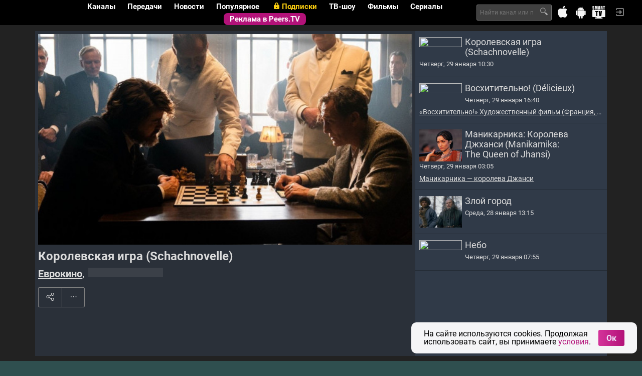

--- FILE ---
content_type: text/html; charset=UTF-8
request_url: https://peers.tv/eurokino/korolevskaya_igra_schachnovelle/
body_size: 24499
content:
<!DOCTYPE html>
<html class=" lang-ru">
<head>
<title>
Королевская игра (Schachnovelle). Смотреть онлайн эфир
</title>

<meta charset="utf-8">
<meta http-equiv="X-UA-Compatible" content="IE=edge">
<meta name="viewport" content="width=device-width, initial-scale=1.0">
<meta http-equiv="cleartype" content="on">
<meta name="mobile-web-app-capable" content="yes">
<meta name="google-site-verification" content="6sKYQsbh8K_wc3sf9K8sJ8wWkumuT8jCS2YRwr06Znk">
<meta name="yandex-verification" content="0075dcbeb929dd90">

<link rel="icon" href="/i/ptv/favicon.ico" type="image/x-icon">
<link rel="shortcut icon" href="/i/ptv/favicon.ico" type="image/x-icon">
<link rel="apple-touch-icon" href="//s0.peers.tv/i/peerstv/logo114.png">
<link rel="image_src" href="//s0.peers.tv/i/peerstv/logo255.png" type="image/png">

<meta property="og:site_name" content="peers.tv" />
<meta property="fb:app_id" content="212435888889711" />
<meta property="vk:app_id" content="3193063" />
<meta property="twitter:widgets:csp" content="on" />
<meta property="og:type" content="article" />
<meta name="twitter:card" content="summary" />
<meta property="og:title" content="Королевская игра (Schachnovelle). Смотреть онлайн эфир" />
<meta name="twitter:title" content="Королевская игра (Schachnovelle). Смотреть онлайн эфир" />
<meta name="title" content="Королевская игра (Schachnovelle). Смотреть онлайн эфир" />
<meta property="og:url" content="https://peers.tv/eurokino/korolevskaya_igra_schachnovelle/" />
<link rel="canonical" href="https://peers.tv/eurokino/korolevskaya_igra_schachnovelle/" />
<meta property="og:image" content="//s2.peers.tv/data/illustrations/ills/2024/04/20/410182/410182281.jpg" />
<meta name="twitter:image" content="//s2.peers.tv/data/illustrations/ills/2024/04/20/410182/410182281.jpg" />
<link rel="image_src" href="//s2.peers.tv/data/illustrations/ills/2024/04/20/410182/410182281.jpg" />
<link rel="alternate" href="//m.peers.tv/eurokino/korolevskaya_igra_schachnovelle/" media="only screen and (max-width: 640px)">

<link rel="stylesheet" type="text/css" href="/css/ptv/_combined.css?ver=ec2ece21fc4cc02df3e0aa8a183d57c3" media="all" />




<link rel="stylesheet" href="/data/tv/logos/logos.css" />


<!-- Google Tag Manager -->
<script>(function(w,d,s,l,i){w[l]=w[l]||[];w[l].push({'gtm.start': new Date().getTime(),event:'gtm.js'});
var f=d.getElementsByTagName(s)[0],j=d.createElement(s),dl=l!='dataLayer'?'&l='+l:'';j.async=true;
j.src='https://www.googletagmanager.com/gtm.js?id='+i+dl;f.parentNode.insertBefore(j,f);
})(window,document,'script','dataLayer','GTM-5SJCTLQ');</script>
<!-- End Google Tag Manager -->
<script src="/js/global.js"></script>
<script src="/js/lib/href_by_post.js"></script>
<script type="text/javascript">
Date_UsernameDelay("01/29/2026 19:25:16 GMT+0700");
//Date_UsernameDelay("09/17/2018 14:14:55");
window.AGENT_IP = null;
window.PROVIDER = null;
window.LOCATION = 16;
window.SCD_LANG = {"id":1,"title":"\u0420\u0443\u0441\u0441\u043a\u0438\u0439","code":"ru","is_active":true,"locale":"ru_CN.UTF-8"};
window.VK_APIID = 2385399;
window.PEERSTV_MOBILE = false;
window.PROJECT_REVISION = '2.0.15';
window.PROJECT_APPLICATION = window.PEERSTV_MOBILE ? 'Peers.TV_mobile' : 'Peers.TV';
window.PROJECT_VERSION = window.PROJECT_APPLICATION + '/' + window.PROJECT_REVISION;
window.API_URL = '//api.peers.tv';
window.AUTH_USER_ID = '996407940';
window.API_CLIENT = '43224879';
window.USER_PHONE_CONFIRMED = false;
window.IS_USER_PAID = false;
window.USER_PIN_CONFIRMED = false;
window.USER_PIN_IS_ACTIVE = true;
window.USER_PIN_IS_DEFAULT = true;
window.USER_IS_AGE_RESTRICTION = !USER_PHONE_CONFIRMED && !IS_USER_PAID || USER_PIN_IS_ACTIVE && !USER_PIN_CONFIRMED;
window.API_SECRET = '418c96d0414524fbbd382326c35965c6';
window.AUTH_TOKEN = 'eyJhbGciOiJIUzI1NiIsInR5cCI6IkpXVCJ9.eyJhdWQiOiJhY2Nlc3MiLCJleHAiOjE3Njk3NzU5MTYsImlhdCI6MTc2OTY4OTUxNiwiY2lkIjo4MSwidWlkIjo5OTY0MDc5NDAsInJlZyI6ZmFsc2UsImlwIjo2MDE1OTc2Mn0.npuBMk_Bqoa8ci8oeLMg4sdVrx8C63cP6xZRl9YsVH0';
window.AUTH_EXPIRES = '2026-01-30T19:25:16+0700';
window.AUTH_REFRESH = 'eyJhbGciOiJIUzI1NiIsInR5cCI6IkpXVCJ9.eyJhdWQiOiJyZWZyZXNoIiwiZXhwIjoxNzcwMjk0MzE2LCJpYXQiOjE3Njk2ODk1MTYsImNpZCI6ODEsInVpZCI6OTk2NDA3OTQwLCJpcCI6NjAxNTk3NjJ9.BhjlwRHHcOW3tf8FDuwimZ5y9nsq07qlfIxDvjkeZFs';
window.BLOCKED_CHANNELS = [];
window.STREAMROOT_ENABLED = false;
window.SETEVISOR_ENABLED = false;
window.ADV_HANDSHAKE_OFF = false;
window.ADV_STOPLIST = ["74180016"];
window.ADV_DISABLED = false;
window.ADV_DELAY = 30;
window.PARTNER_ID = 43224879;
window.User = false;
window.$packages = [{id: 18,title:"🏡 Лучшее",price: 499,is_trial: true,trial_price: 1,trial_period: 7,count: 14,channels:["24969932","26552832","24970477","93364236","24972131","304146513","26424390","26563906","24979777","318958293","318958309","318958251","318958280","24970480"],image: {"24969932":[{src:"//s0.peers.tv/data/illustrations/ills/2018/11/09/144868/144868942.jpg",alt:""}],"26552832":[{src:"//s2.peers.tv/data/illustrations/ills/2018/11/09/144868/144868915.jpg",alt:""},{src:"//s1.peers.tv/data/illustrations/ills/2018/11/09/144868/144868916.jpg",alt:""},{src:"//s0.peers.tv/data/illustrations/ills/2018/11/09/144868/144868917.jpg",alt:""}],"24970477":[{src:"//s1.peers.tv/data/illustrations/ills/2018/11/09/144868/144868938.jpg",alt:""},{src:"//s2.peers.tv/data/illustrations/ills/2018/11/09/144868/144868939.jpg",alt:""},{src:"//s0.peers.tv/data/illustrations/ills/2018/11/09/144868/144868940.jpg",alt:""}],"93364236":[{src:"//s2.peers.tv/data/illustrations/ills/2022/12/07/329769/329769072.jpg",alt:""}],"24972131":[{src:"//s1.peers.tv/data/illustrations/ills/2022/12/07/329769/329769434.jpg",alt:""}],"304146513":[],"26424390":[],"26563906":[{src:"//s1.peers.tv/data/illustrations/ills/2018/11/09/144868/144868913.jpg",alt:""},{src:"//s2.peers.tv/data/illustrations/ills/2018/11/09/144868/144868914.jpg",alt:""},{src:"//s2.peers.tv/data/illustrations/ills/2018/11/19/145855/145855730.jpg",alt:""}],"24979777":[{src:"//s2.peers.tv/data/illustrations/ills/2018/11/09/144868/144868932.jpg",alt:""},{src:"//s1.peers.tv/data/illustrations/ills/2018/11/09/144868/144868933.jpg",alt:""},{src:"//s0.peers.tv/data/illustrations/ills/2018/11/19/145855/145855734.jpg",alt:""}],"318958293":[{src:"//s1.peers.tv/data/illustrations/ills/2022/11/02/323441/323441023.jpg",alt:""}],"318958309":[{src:"//s1.peers.tv/data/illustrations/ills/2022/11/02/323441/323441024.jpg",alt:""}],"318958251":[{src:"//s1.peers.tv/data/illustrations/ills/2023/06/28/359686/359686788.jpg",alt:""}],"318958280":[{src:"//s2.peers.tv/data/illustrations/ills/2023/06/28/359686/359686785.jpg",alt:""}],"24970480":[{src:"//s2.peers.tv/data/illustrations/ills/2018/11/19/145855/145855738.jpg",alt:""},{src:"//s2.peers.tv/data/illustrations/ills/2018/11/19/145855/145855739.jpg",alt:""},{src:"//s0.peers.tv/data/illustrations/ills/2018/11/19/145855/145855740.jpg",alt:""}]},promo: {"24969932":["//s0.peers.tv/data/illustrations/ills/2018/11/09/144868/144868942.jpg"],"26552832":["//s2.peers.tv/data/illustrations/ills/2018/11/09/144868/144868915.jpg","//s1.peers.tv/data/illustrations/ills/2018/11/09/144868/144868916.jpg","//s0.peers.tv/data/illustrations/ills/2018/11/09/144868/144868917.jpg"],"24970477":["//s1.peers.tv/data/illustrations/ills/2018/11/09/144868/144868938.jpg","//s2.peers.tv/data/illustrations/ills/2018/11/09/144868/144868939.jpg","//s0.peers.tv/data/illustrations/ills/2018/11/09/144868/144868940.jpg"],"93364236":["//s2.peers.tv/data/illustrations/ills/2022/12/07/329769/329769072.jpg"],"24972131":["//s1.peers.tv/data/illustrations/ills/2022/12/07/329769/329769434.jpg"],"304146513":[],"26424390":[],"26563906":["//s1.peers.tv/data/illustrations/ills/2018/11/09/144868/144868913.jpg","//s2.peers.tv/data/illustrations/ills/2018/11/09/144868/144868914.jpg","//s2.peers.tv/data/illustrations/ills/2018/11/19/145855/145855730.jpg"],"24979777":["//s2.peers.tv/data/illustrations/ills/2018/11/09/144868/144868932.jpg","//s1.peers.tv/data/illustrations/ills/2018/11/09/144868/144868933.jpg","//s0.peers.tv/data/illustrations/ills/2018/11/19/145855/145855734.jpg"],"318958293":["//s1.peers.tv/data/illustrations/ills/2022/11/02/323441/323441023.jpg"],"318958309":["//s1.peers.tv/data/illustrations/ills/2022/11/02/323441/323441024.jpg"],"318958251":["//s1.peers.tv/data/illustrations/ills/2023/06/28/359686/359686788.jpg"],"318958280":["//s2.peers.tv/data/illustrations/ills/2023/06/28/359686/359686785.jpg"],"24970480":["//s2.peers.tv/data/illustrations/ills/2018/11/19/145855/145855738.jpg","//s2.peers.tv/data/illustrations/ills/2018/11/19/145855/145855739.jpg","//s0.peers.tv/data/illustrations/ills/2018/11/19/145855/145855740.jpg"]}},{id: 10,title:"Кинозал на ТВ",price: 199,is_trial: true,trial_price: 1,trial_period: 7,count: 3,channels:["24969932","26552832","17406545"],image: {"24969932":[{src:"//s0.peers.tv/data/illustrations/ills/2018/11/09/144868/144868942.jpg",alt:""}],"26552832":[{src:"//s2.peers.tv/data/illustrations/ills/2018/11/09/144868/144868915.jpg",alt:""},{src:"//s1.peers.tv/data/illustrations/ills/2018/11/09/144868/144868916.jpg",alt:""},{src:"//s0.peers.tv/data/illustrations/ills/2018/11/09/144868/144868917.jpg",alt:""}],"17406545":[{src:"//s1.peers.tv/data/illustrations/ills/2018/11/09/144868/144868950.jpg",alt:""},{src:"//s1.peers.tv/data/illustrations/ills/2018/11/09/144868/144868951.jpg",alt:""},{src:"//s2.peers.tv/data/illustrations/ills/2018/11/09/144868/144868952.jpg",alt:""}]},promo: {"24969932":["//s0.peers.tv/data/illustrations/ills/2018/11/09/144868/144868942.jpg"],"26552832":["//s2.peers.tv/data/illustrations/ills/2018/11/09/144868/144868915.jpg","//s1.peers.tv/data/illustrations/ills/2018/11/09/144868/144868916.jpg","//s0.peers.tv/data/illustrations/ills/2018/11/09/144868/144868917.jpg"],"17406545":["//s1.peers.tv/data/illustrations/ills/2018/11/09/144868/144868950.jpg","//s1.peers.tv/data/illustrations/ills/2018/11/09/144868/144868951.jpg","//s2.peers.tv/data/illustrations/ills/2018/11/09/144868/144868952.jpg"]}},{id: 6,title:"👪 Семейный",price: 249,is_trial: true,trial_price: 1,trial_period: 7,count: 11,channels:["26552832","24969932","24970480","24970477","23695722","17406545","304146513","24979777","10338265","318958293","318958309"],image: {"26552832":[{src:"//s2.peers.tv/data/illustrations/ills/2018/11/09/144868/144868915.jpg",alt:""},{src:"//s1.peers.tv/data/illustrations/ills/2018/11/09/144868/144868916.jpg",alt:""},{src:"//s0.peers.tv/data/illustrations/ills/2018/11/09/144868/144868917.jpg",alt:""}],"24969932":[{src:"//s0.peers.tv/data/illustrations/ills/2018/11/09/144868/144868942.jpg",alt:""}],"24970480":[{src:"//s2.peers.tv/data/illustrations/ills/2018/11/19/145855/145855738.jpg",alt:""},{src:"//s2.peers.tv/data/illustrations/ills/2018/11/19/145855/145855739.jpg",alt:""},{src:"//s0.peers.tv/data/illustrations/ills/2018/11/19/145855/145855740.jpg",alt:""}],"24970477":[{src:"//s1.peers.tv/data/illustrations/ills/2018/11/09/144868/144868938.jpg",alt:""},{src:"//s2.peers.tv/data/illustrations/ills/2018/11/09/144868/144868939.jpg",alt:""},{src:"//s0.peers.tv/data/illustrations/ills/2018/11/09/144868/144868940.jpg",alt:""}],"23695722":[{src:"//s0.peers.tv/data/illustrations/ills/2018/11/09/144868/144868947.jpg",alt:""},{src:"//s0.peers.tv/data/illustrations/ills/2018/11/09/144868/144868948.jpg",alt:""},{src:"//s1.peers.tv/data/illustrations/ills/2018/11/09/144868/144868949.jpg",alt:""}],"17406545":[{src:"//s1.peers.tv/data/illustrations/ills/2018/11/09/144868/144868950.jpg",alt:""},{src:"//s1.peers.tv/data/illustrations/ills/2018/11/09/144868/144868951.jpg",alt:""},{src:"//s2.peers.tv/data/illustrations/ills/2018/11/09/144868/144868952.jpg",alt:""}],"304146513":[],"24979777":[{src:"//s2.peers.tv/data/illustrations/ills/2018/11/09/144868/144868932.jpg",alt:""},{src:"//s1.peers.tv/data/illustrations/ills/2018/11/09/144868/144868933.jpg",alt:""},{src:"//s0.peers.tv/data/illustrations/ills/2018/11/19/145855/145855734.jpg",alt:""}],"10338265":[],"318958293":[{src:"//s1.peers.tv/data/illustrations/ills/2022/11/02/323441/323441023.jpg",alt:""}],"318958309":[{src:"//s1.peers.tv/data/illustrations/ills/2022/11/02/323441/323441024.jpg",alt:""}]},promo: {"26552832":["//s2.peers.tv/data/illustrations/ills/2018/11/09/144868/144868915.jpg","//s1.peers.tv/data/illustrations/ills/2018/11/09/144868/144868916.jpg","//s0.peers.tv/data/illustrations/ills/2018/11/09/144868/144868917.jpg"],"24969932":["//s0.peers.tv/data/illustrations/ills/2018/11/09/144868/144868942.jpg"],"24970480":["//s2.peers.tv/data/illustrations/ills/2018/11/19/145855/145855738.jpg","//s2.peers.tv/data/illustrations/ills/2018/11/19/145855/145855739.jpg","//s0.peers.tv/data/illustrations/ills/2018/11/19/145855/145855740.jpg"],"24970477":["//s1.peers.tv/data/illustrations/ills/2018/11/09/144868/144868938.jpg","//s2.peers.tv/data/illustrations/ills/2018/11/09/144868/144868939.jpg","//s0.peers.tv/data/illustrations/ills/2018/11/09/144868/144868940.jpg"],"23695722":["//s0.peers.tv/data/illustrations/ills/2018/11/09/144868/144868947.jpg","//s0.peers.tv/data/illustrations/ills/2018/11/09/144868/144868948.jpg","//s1.peers.tv/data/illustrations/ills/2018/11/09/144868/144868949.jpg"],"17406545":["//s1.peers.tv/data/illustrations/ills/2018/11/09/144868/144868950.jpg","//s1.peers.tv/data/illustrations/ills/2018/11/09/144868/144868951.jpg","//s2.peers.tv/data/illustrations/ills/2018/11/09/144868/144868952.jpg"],"304146513":[],"24979777":["//s2.peers.tv/data/illustrations/ills/2018/11/09/144868/144868932.jpg","//s1.peers.tv/data/illustrations/ills/2018/11/09/144868/144868933.jpg","//s0.peers.tv/data/illustrations/ills/2018/11/19/145855/145855734.jpg"],"10338265":[],"318958293":["//s1.peers.tv/data/illustrations/ills/2022/11/02/323441/323441023.jpg"],"318958309":["//s1.peers.tv/data/illustrations/ills/2022/11/02/323441/323441024.jpg"]}},{id: 13,title:"🎬 Кинозал",price: 499,is_trial: true,trial_price: 1,trial_period: 7,count: 11,channels:["24972131","26424384","24969932","26552832","17406545","26424390","318958251","318958280","93364236","26424387","10338273"],image: {"24972131":[{src:"//s1.peers.tv/data/illustrations/ills/2022/12/07/329769/329769434.jpg",alt:""}],"26424384":[],"24969932":[{src:"//s0.peers.tv/data/illustrations/ills/2018/11/09/144868/144868942.jpg",alt:""}],"26552832":[{src:"//s2.peers.tv/data/illustrations/ills/2018/11/09/144868/144868915.jpg",alt:""},{src:"//s1.peers.tv/data/illustrations/ills/2018/11/09/144868/144868916.jpg",alt:""},{src:"//s0.peers.tv/data/illustrations/ills/2018/11/09/144868/144868917.jpg",alt:""}],"17406545":[{src:"//s1.peers.tv/data/illustrations/ills/2018/11/09/144868/144868950.jpg",alt:""},{src:"//s1.peers.tv/data/illustrations/ills/2018/11/09/144868/144868951.jpg",alt:""},{src:"//s2.peers.tv/data/illustrations/ills/2018/11/09/144868/144868952.jpg",alt:""}],"26424390":[],"318958251":[{src:"//s1.peers.tv/data/illustrations/ills/2023/06/28/359686/359686788.jpg",alt:""}],"318958280":[{src:"//s2.peers.tv/data/illustrations/ills/2023/06/28/359686/359686785.jpg",alt:""}],"93364236":[{src:"//s2.peers.tv/data/illustrations/ills/2022/12/07/329769/329769072.jpg",alt:""}],"26424387":[{src:"//s1.peers.tv/data/illustrations/ills/2022/12/07/329769/329769026.jpg",alt:""}],"10338273":[{src:"//s0.peers.tv/data/illustrations/ills/2022/12/07/329769/329769429.jpg",alt:""}]},promo: {"24972131":["//s1.peers.tv/data/illustrations/ills/2022/12/07/329769/329769434.jpg"],"26424384":[],"24969932":["//s0.peers.tv/data/illustrations/ills/2018/11/09/144868/144868942.jpg"],"26552832":["//s2.peers.tv/data/illustrations/ills/2018/11/09/144868/144868915.jpg","//s1.peers.tv/data/illustrations/ills/2018/11/09/144868/144868916.jpg","//s0.peers.tv/data/illustrations/ills/2018/11/09/144868/144868917.jpg"],"17406545":["//s1.peers.tv/data/illustrations/ills/2018/11/09/144868/144868950.jpg","//s1.peers.tv/data/illustrations/ills/2018/11/09/144868/144868951.jpg","//s2.peers.tv/data/illustrations/ills/2018/11/09/144868/144868952.jpg"],"26424390":[],"318958251":["//s1.peers.tv/data/illustrations/ills/2023/06/28/359686/359686788.jpg"],"318958280":["//s2.peers.tv/data/illustrations/ills/2023/06/28/359686/359686785.jpg"],"93364236":["//s2.peers.tv/data/illustrations/ills/2022/12/07/329769/329769072.jpg"],"26424387":["//s1.peers.tv/data/illustrations/ills/2022/12/07/329769/329769026.jpg"],"10338273":["//s0.peers.tv/data/illustrations/ills/2022/12/07/329769/329769429.jpg"]}},{id: 2,title:"😎 Отключить рекламу",price: 249,is_trial: true,trial_price: 1,trial_period: 7,count: 21,channels:["24970480","24970477","23695722","28550937","26424390","26424384","10338273","304146513","24972131","10338265","24979777","93364236","26424387","318958280","26563906","318958251","318958309","24969932","17406545","26552832","318958293"],image: {"24970480":[{src:"//s2.peers.tv/data/illustrations/ills/2018/11/19/145855/145855738.jpg",alt:""},{src:"//s2.peers.tv/data/illustrations/ills/2018/11/19/145855/145855739.jpg",alt:""},{src:"//s0.peers.tv/data/illustrations/ills/2018/11/19/145855/145855740.jpg",alt:""}],"24970477":[{src:"//s1.peers.tv/data/illustrations/ills/2018/11/09/144868/144868938.jpg",alt:""},{src:"//s2.peers.tv/data/illustrations/ills/2018/11/09/144868/144868939.jpg",alt:""},{src:"//s0.peers.tv/data/illustrations/ills/2018/11/09/144868/144868940.jpg",alt:""}],"23695722":[{src:"//s0.peers.tv/data/illustrations/ills/2018/11/09/144868/144868947.jpg",alt:""},{src:"//s0.peers.tv/data/illustrations/ills/2018/11/09/144868/144868948.jpg",alt:""},{src:"//s1.peers.tv/data/illustrations/ills/2018/11/09/144868/144868949.jpg",alt:""}],"28550937":[],"26424390":[],"26424384":[],"10338273":[{src:"//s0.peers.tv/data/illustrations/ills/2022/12/07/329769/329769429.jpg",alt:""}],"304146513":[],"24972131":[{src:"//s1.peers.tv/data/illustrations/ills/2022/12/07/329769/329769434.jpg",alt:""}],"10338265":[],"24979777":[{src:"//s2.peers.tv/data/illustrations/ills/2018/11/09/144868/144868932.jpg",alt:""},{src:"//s1.peers.tv/data/illustrations/ills/2018/11/09/144868/144868933.jpg",alt:""},{src:"//s0.peers.tv/data/illustrations/ills/2018/11/19/145855/145855734.jpg",alt:""}],"93364236":[{src:"//s2.peers.tv/data/illustrations/ills/2022/12/07/329769/329769072.jpg",alt:""}],"26424387":[{src:"//s1.peers.tv/data/illustrations/ills/2022/12/07/329769/329769026.jpg",alt:""}],"318958280":[{src:"//s2.peers.tv/data/illustrations/ills/2023/06/28/359686/359686785.jpg",alt:""}],"26563906":[{src:"//s1.peers.tv/data/illustrations/ills/2018/11/09/144868/144868913.jpg",alt:""},{src:"//s2.peers.tv/data/illustrations/ills/2018/11/09/144868/144868914.jpg",alt:""},{src:"//s2.peers.tv/data/illustrations/ills/2018/11/19/145855/145855730.jpg",alt:""}],"318958251":[{src:"//s1.peers.tv/data/illustrations/ills/2023/06/28/359686/359686788.jpg",alt:""}],"318958309":[{src:"//s1.peers.tv/data/illustrations/ills/2022/11/02/323441/323441024.jpg",alt:""}],"24969932":[{src:"//s0.peers.tv/data/illustrations/ills/2018/11/09/144868/144868942.jpg",alt:""}],"17406545":[{src:"//s1.peers.tv/data/illustrations/ills/2018/11/09/144868/144868950.jpg",alt:""},{src:"//s1.peers.tv/data/illustrations/ills/2018/11/09/144868/144868951.jpg",alt:""},{src:"//s2.peers.tv/data/illustrations/ills/2018/11/09/144868/144868952.jpg",alt:""}],"26552832":[{src:"//s2.peers.tv/data/illustrations/ills/2018/11/09/144868/144868915.jpg",alt:""},{src:"//s1.peers.tv/data/illustrations/ills/2018/11/09/144868/144868916.jpg",alt:""},{src:"//s0.peers.tv/data/illustrations/ills/2018/11/09/144868/144868917.jpg",alt:""}],"318958293":[{src:"//s1.peers.tv/data/illustrations/ills/2022/11/02/323441/323441023.jpg",alt:""}]},promo: {"24970480":["//s2.peers.tv/data/illustrations/ills/2018/11/19/145855/145855738.jpg","//s2.peers.tv/data/illustrations/ills/2018/11/19/145855/145855739.jpg","//s0.peers.tv/data/illustrations/ills/2018/11/19/145855/145855740.jpg"],"24970477":["//s1.peers.tv/data/illustrations/ills/2018/11/09/144868/144868938.jpg","//s2.peers.tv/data/illustrations/ills/2018/11/09/144868/144868939.jpg","//s0.peers.tv/data/illustrations/ills/2018/11/09/144868/144868940.jpg"],"23695722":["//s0.peers.tv/data/illustrations/ills/2018/11/09/144868/144868947.jpg","//s0.peers.tv/data/illustrations/ills/2018/11/09/144868/144868948.jpg","//s1.peers.tv/data/illustrations/ills/2018/11/09/144868/144868949.jpg"],"28550937":[],"26424390":[],"26424384":[],"10338273":["//s0.peers.tv/data/illustrations/ills/2022/12/07/329769/329769429.jpg"],"304146513":[],"24972131":["//s1.peers.tv/data/illustrations/ills/2022/12/07/329769/329769434.jpg"],"10338265":[],"24979777":["//s2.peers.tv/data/illustrations/ills/2018/11/09/144868/144868932.jpg","//s1.peers.tv/data/illustrations/ills/2018/11/09/144868/144868933.jpg","//s0.peers.tv/data/illustrations/ills/2018/11/19/145855/145855734.jpg"],"93364236":["//s2.peers.tv/data/illustrations/ills/2022/12/07/329769/329769072.jpg"],"26424387":["//s1.peers.tv/data/illustrations/ills/2022/12/07/329769/329769026.jpg"],"318958280":["//s2.peers.tv/data/illustrations/ills/2023/06/28/359686/359686785.jpg"],"26563906":["//s1.peers.tv/data/illustrations/ills/2018/11/09/144868/144868913.jpg","//s2.peers.tv/data/illustrations/ills/2018/11/09/144868/144868914.jpg","//s2.peers.tv/data/illustrations/ills/2018/11/19/145855/145855730.jpg"],"318958251":["//s1.peers.tv/data/illustrations/ills/2023/06/28/359686/359686788.jpg"],"318958309":["//s1.peers.tv/data/illustrations/ills/2022/11/02/323441/323441024.jpg"],"24969932":["//s0.peers.tv/data/illustrations/ills/2018/11/09/144868/144868942.jpg"],"17406545":["//s1.peers.tv/data/illustrations/ills/2018/11/09/144868/144868950.jpg","//s1.peers.tv/data/illustrations/ills/2018/11/09/144868/144868951.jpg","//s2.peers.tv/data/illustrations/ills/2018/11/09/144868/144868952.jpg"],"26552832":["//s2.peers.tv/data/illustrations/ills/2018/11/09/144868/144868915.jpg","//s1.peers.tv/data/illustrations/ills/2018/11/09/144868/144868916.jpg","//s0.peers.tv/data/illustrations/ills/2018/11/09/144868/144868917.jpg"],"318958293":["//s1.peers.tv/data/illustrations/ills/2022/11/02/323441/323441023.jpg"]}},{id: 10,title:"Кинозал на ТВ",price: 149,is_trial: true,trial_price: 1,trial_period: 31,count: 3,channels:["24969932","26552832","17406545"],image: {"24969932":[{src:"//s0.peers.tv/data/illustrations/ills/2018/11/09/144868/144868942.jpg",alt:""}],"26552832":[{src:"//s2.peers.tv/data/illustrations/ills/2018/11/09/144868/144868915.jpg",alt:""},{src:"//s1.peers.tv/data/illustrations/ills/2018/11/09/144868/144868916.jpg",alt:""},{src:"//s0.peers.tv/data/illustrations/ills/2018/11/09/144868/144868917.jpg",alt:""}],"17406545":[{src:"//s1.peers.tv/data/illustrations/ills/2018/11/09/144868/144868950.jpg",alt:""},{src:"//s1.peers.tv/data/illustrations/ills/2018/11/09/144868/144868951.jpg",alt:""},{src:"//s2.peers.tv/data/illustrations/ills/2018/11/09/144868/144868952.jpg",alt:""}]},promo: {"24969932":["//s0.peers.tv/data/illustrations/ills/2018/11/09/144868/144868942.jpg"],"26552832":["//s2.peers.tv/data/illustrations/ills/2018/11/09/144868/144868915.jpg","//s1.peers.tv/data/illustrations/ills/2018/11/09/144868/144868916.jpg","//s0.peers.tv/data/illustrations/ills/2018/11/09/144868/144868917.jpg"],"17406545":["//s1.peers.tv/data/illustrations/ills/2018/11/09/144868/144868950.jpg","//s1.peers.tv/data/illustrations/ills/2018/11/09/144868/144868951.jpg","//s2.peers.tv/data/illustrations/ills/2018/11/09/144868/144868952.jpg"]}},{id: 6,title:"👪 Семейный",price: 249,is_trial: true,trial_price: 1,trial_period: 59,count: 11,channels:["26552832","24969932","24970480","24970477","23695722","17406545","304146513","24979777","10338265","318958293","318958309"],image: {"26552832":[{src:"//s2.peers.tv/data/illustrations/ills/2018/11/09/144868/144868915.jpg",alt:""},{src:"//s1.peers.tv/data/illustrations/ills/2018/11/09/144868/144868916.jpg",alt:""},{src:"//s0.peers.tv/data/illustrations/ills/2018/11/09/144868/144868917.jpg",alt:""}],"24969932":[{src:"//s0.peers.tv/data/illustrations/ills/2018/11/09/144868/144868942.jpg",alt:""}],"24970480":[{src:"//s2.peers.tv/data/illustrations/ills/2018/11/19/145855/145855738.jpg",alt:""},{src:"//s2.peers.tv/data/illustrations/ills/2018/11/19/145855/145855739.jpg",alt:""},{src:"//s0.peers.tv/data/illustrations/ills/2018/11/19/145855/145855740.jpg",alt:""}],"24970477":[{src:"//s1.peers.tv/data/illustrations/ills/2018/11/09/144868/144868938.jpg",alt:""},{src:"//s2.peers.tv/data/illustrations/ills/2018/11/09/144868/144868939.jpg",alt:""},{src:"//s0.peers.tv/data/illustrations/ills/2018/11/09/144868/144868940.jpg",alt:""}],"23695722":[{src:"//s0.peers.tv/data/illustrations/ills/2018/11/09/144868/144868947.jpg",alt:""},{src:"//s0.peers.tv/data/illustrations/ills/2018/11/09/144868/144868948.jpg",alt:""},{src:"//s1.peers.tv/data/illustrations/ills/2018/11/09/144868/144868949.jpg",alt:""}],"17406545":[{src:"//s1.peers.tv/data/illustrations/ills/2018/11/09/144868/144868950.jpg",alt:""},{src:"//s1.peers.tv/data/illustrations/ills/2018/11/09/144868/144868951.jpg",alt:""},{src:"//s2.peers.tv/data/illustrations/ills/2018/11/09/144868/144868952.jpg",alt:""}],"304146513":[],"24979777":[{src:"//s2.peers.tv/data/illustrations/ills/2018/11/09/144868/144868932.jpg",alt:""},{src:"//s1.peers.tv/data/illustrations/ills/2018/11/09/144868/144868933.jpg",alt:""},{src:"//s0.peers.tv/data/illustrations/ills/2018/11/19/145855/145855734.jpg",alt:""}],"10338265":[],"318958293":[{src:"//s1.peers.tv/data/illustrations/ills/2022/11/02/323441/323441023.jpg",alt:""}],"318958309":[{src:"//s1.peers.tv/data/illustrations/ills/2022/11/02/323441/323441024.jpg",alt:""}]},promo: {"26552832":["//s2.peers.tv/data/illustrations/ills/2018/11/09/144868/144868915.jpg","//s1.peers.tv/data/illustrations/ills/2018/11/09/144868/144868916.jpg","//s0.peers.tv/data/illustrations/ills/2018/11/09/144868/144868917.jpg"],"24969932":["//s0.peers.tv/data/illustrations/ills/2018/11/09/144868/144868942.jpg"],"24970480":["//s2.peers.tv/data/illustrations/ills/2018/11/19/145855/145855738.jpg","//s2.peers.tv/data/illustrations/ills/2018/11/19/145855/145855739.jpg","//s0.peers.tv/data/illustrations/ills/2018/11/19/145855/145855740.jpg"],"24970477":["//s1.peers.tv/data/illustrations/ills/2018/11/09/144868/144868938.jpg","//s2.peers.tv/data/illustrations/ills/2018/11/09/144868/144868939.jpg","//s0.peers.tv/data/illustrations/ills/2018/11/09/144868/144868940.jpg"],"23695722":["//s0.peers.tv/data/illustrations/ills/2018/11/09/144868/144868947.jpg","//s0.peers.tv/data/illustrations/ills/2018/11/09/144868/144868948.jpg","//s1.peers.tv/data/illustrations/ills/2018/11/09/144868/144868949.jpg"],"17406545":["//s1.peers.tv/data/illustrations/ills/2018/11/09/144868/144868950.jpg","//s1.peers.tv/data/illustrations/ills/2018/11/09/144868/144868951.jpg","//s2.peers.tv/data/illustrations/ills/2018/11/09/144868/144868952.jpg"],"304146513":[],"24979777":["//s2.peers.tv/data/illustrations/ills/2018/11/09/144868/144868932.jpg","//s1.peers.tv/data/illustrations/ills/2018/11/09/144868/144868933.jpg","//s0.peers.tv/data/illustrations/ills/2018/11/19/145855/145855734.jpg"],"10338265":[],"318958293":["//s1.peers.tv/data/illustrations/ills/2022/11/02/323441/323441023.jpg"],"318958309":["//s1.peers.tv/data/illustrations/ills/2022/11/02/323441/323441024.jpg"]}},{id: 18,title:"🏡 Лучшее",price: 499,is_trial: true,trial_price: 1,trial_period: 31,count: 14,channels:["24969932","26552832","24970477","93364236","24972131","304146513","26424390","26563906","24979777","318958293","318958309","318958251","318958280","24970480"],image: {"24969932":[{src:"//s0.peers.tv/data/illustrations/ills/2018/11/09/144868/144868942.jpg",alt:""}],"26552832":[{src:"//s2.peers.tv/data/illustrations/ills/2018/11/09/144868/144868915.jpg",alt:""},{src:"//s1.peers.tv/data/illustrations/ills/2018/11/09/144868/144868916.jpg",alt:""},{src:"//s0.peers.tv/data/illustrations/ills/2018/11/09/144868/144868917.jpg",alt:""}],"24970477":[{src:"//s1.peers.tv/data/illustrations/ills/2018/11/09/144868/144868938.jpg",alt:""},{src:"//s2.peers.tv/data/illustrations/ills/2018/11/09/144868/144868939.jpg",alt:""},{src:"//s0.peers.tv/data/illustrations/ills/2018/11/09/144868/144868940.jpg",alt:""}],"93364236":[{src:"//s2.peers.tv/data/illustrations/ills/2022/12/07/329769/329769072.jpg",alt:""}],"24972131":[{src:"//s1.peers.tv/data/illustrations/ills/2022/12/07/329769/329769434.jpg",alt:""}],"304146513":[],"26424390":[],"26563906":[{src:"//s1.peers.tv/data/illustrations/ills/2018/11/09/144868/144868913.jpg",alt:""},{src:"//s2.peers.tv/data/illustrations/ills/2018/11/09/144868/144868914.jpg",alt:""},{src:"//s2.peers.tv/data/illustrations/ills/2018/11/19/145855/145855730.jpg",alt:""}],"24979777":[{src:"//s2.peers.tv/data/illustrations/ills/2018/11/09/144868/144868932.jpg",alt:""},{src:"//s1.peers.tv/data/illustrations/ills/2018/11/09/144868/144868933.jpg",alt:""},{src:"//s0.peers.tv/data/illustrations/ills/2018/11/19/145855/145855734.jpg",alt:""}],"318958293":[{src:"//s1.peers.tv/data/illustrations/ills/2022/11/02/323441/323441023.jpg",alt:""}],"318958309":[{src:"//s1.peers.tv/data/illustrations/ills/2022/11/02/323441/323441024.jpg",alt:""}],"318958251":[{src:"//s1.peers.tv/data/illustrations/ills/2023/06/28/359686/359686788.jpg",alt:""}],"318958280":[{src:"//s2.peers.tv/data/illustrations/ills/2023/06/28/359686/359686785.jpg",alt:""}],"24970480":[{src:"//s2.peers.tv/data/illustrations/ills/2018/11/19/145855/145855738.jpg",alt:""},{src:"//s2.peers.tv/data/illustrations/ills/2018/11/19/145855/145855739.jpg",alt:""},{src:"//s0.peers.tv/data/illustrations/ills/2018/11/19/145855/145855740.jpg",alt:""}]},promo: {"24969932":["//s0.peers.tv/data/illustrations/ills/2018/11/09/144868/144868942.jpg"],"26552832":["//s2.peers.tv/data/illustrations/ills/2018/11/09/144868/144868915.jpg","//s1.peers.tv/data/illustrations/ills/2018/11/09/144868/144868916.jpg","//s0.peers.tv/data/illustrations/ills/2018/11/09/144868/144868917.jpg"],"24970477":["//s1.peers.tv/data/illustrations/ills/2018/11/09/144868/144868938.jpg","//s2.peers.tv/data/illustrations/ills/2018/11/09/144868/144868939.jpg","//s0.peers.tv/data/illustrations/ills/2018/11/09/144868/144868940.jpg"],"93364236":["//s2.peers.tv/data/illustrations/ills/2022/12/07/329769/329769072.jpg"],"24972131":["//s1.peers.tv/data/illustrations/ills/2022/12/07/329769/329769434.jpg"],"304146513":[],"26424390":[],"26563906":["//s1.peers.tv/data/illustrations/ills/2018/11/09/144868/144868913.jpg","//s2.peers.tv/data/illustrations/ills/2018/11/09/144868/144868914.jpg","//s2.peers.tv/data/illustrations/ills/2018/11/19/145855/145855730.jpg"],"24979777":["//s2.peers.tv/data/illustrations/ills/2018/11/09/144868/144868932.jpg","//s1.peers.tv/data/illustrations/ills/2018/11/09/144868/144868933.jpg","//s0.peers.tv/data/illustrations/ills/2018/11/19/145855/145855734.jpg"],"318958293":["//s1.peers.tv/data/illustrations/ills/2022/11/02/323441/323441023.jpg"],"318958309":["//s1.peers.tv/data/illustrations/ills/2022/11/02/323441/323441024.jpg"],"318958251":["//s1.peers.tv/data/illustrations/ills/2023/06/28/359686/359686788.jpg"],"318958280":["//s2.peers.tv/data/illustrations/ills/2023/06/28/359686/359686785.jpg"],"24970480":["//s2.peers.tv/data/illustrations/ills/2018/11/19/145855/145855738.jpg","//s2.peers.tv/data/illustrations/ills/2018/11/19/145855/145855739.jpg","//s0.peers.tv/data/illustrations/ills/2018/11/19/145855/145855740.jpg"]}},{id: 10,title:"Кинозал на ТВ",price: 149,is_trial: true,trial_price: 15,trial_period: 31,count: 3,channels:["24969932","26552832","17406545"],image: {"24969932":[{src:"//s0.peers.tv/data/illustrations/ills/2018/11/09/144868/144868942.jpg",alt:""}],"26552832":[{src:"//s2.peers.tv/data/illustrations/ills/2018/11/09/144868/144868915.jpg",alt:""},{src:"//s1.peers.tv/data/illustrations/ills/2018/11/09/144868/144868916.jpg",alt:""},{src:"//s0.peers.tv/data/illustrations/ills/2018/11/09/144868/144868917.jpg",alt:""}],"17406545":[{src:"//s1.peers.tv/data/illustrations/ills/2018/11/09/144868/144868950.jpg",alt:""},{src:"//s1.peers.tv/data/illustrations/ills/2018/11/09/144868/144868951.jpg",alt:""},{src:"//s2.peers.tv/data/illustrations/ills/2018/11/09/144868/144868952.jpg",alt:""}]},promo: {"24969932":["//s0.peers.tv/data/illustrations/ills/2018/11/09/144868/144868942.jpg"],"26552832":["//s2.peers.tv/data/illustrations/ills/2018/11/09/144868/144868915.jpg","//s1.peers.tv/data/illustrations/ills/2018/11/09/144868/144868916.jpg","//s0.peers.tv/data/illustrations/ills/2018/11/09/144868/144868917.jpg"],"17406545":["//s1.peers.tv/data/illustrations/ills/2018/11/09/144868/144868950.jpg","//s1.peers.tv/data/illustrations/ills/2018/11/09/144868/144868951.jpg","//s2.peers.tv/data/illustrations/ills/2018/11/09/144868/144868952.jpg"]}},{id: 13,title:"🎬 Кинозал",price: 499,is_trial: true,trial_price: 1,trial_period: 31,count: 11,channels:["24972131","26424384","24969932","26552832","17406545","26424390","318958251","318958280","93364236","26424387","10338273"],image: {"24972131":[{src:"//s1.peers.tv/data/illustrations/ills/2022/12/07/329769/329769434.jpg",alt:""}],"26424384":[],"24969932":[{src:"//s0.peers.tv/data/illustrations/ills/2018/11/09/144868/144868942.jpg",alt:""}],"26552832":[{src:"//s2.peers.tv/data/illustrations/ills/2018/11/09/144868/144868915.jpg",alt:""},{src:"//s1.peers.tv/data/illustrations/ills/2018/11/09/144868/144868916.jpg",alt:""},{src:"//s0.peers.tv/data/illustrations/ills/2018/11/09/144868/144868917.jpg",alt:""}],"17406545":[{src:"//s1.peers.tv/data/illustrations/ills/2018/11/09/144868/144868950.jpg",alt:""},{src:"//s1.peers.tv/data/illustrations/ills/2018/11/09/144868/144868951.jpg",alt:""},{src:"//s2.peers.tv/data/illustrations/ills/2018/11/09/144868/144868952.jpg",alt:""}],"26424390":[],"318958251":[{src:"//s1.peers.tv/data/illustrations/ills/2023/06/28/359686/359686788.jpg",alt:""}],"318958280":[{src:"//s2.peers.tv/data/illustrations/ills/2023/06/28/359686/359686785.jpg",alt:""}],"93364236":[{src:"//s2.peers.tv/data/illustrations/ills/2022/12/07/329769/329769072.jpg",alt:""}],"26424387":[{src:"//s1.peers.tv/data/illustrations/ills/2022/12/07/329769/329769026.jpg",alt:""}],"10338273":[{src:"//s0.peers.tv/data/illustrations/ills/2022/12/07/329769/329769429.jpg",alt:""}]},promo: {"24972131":["//s1.peers.tv/data/illustrations/ills/2022/12/07/329769/329769434.jpg"],"26424384":[],"24969932":["//s0.peers.tv/data/illustrations/ills/2018/11/09/144868/144868942.jpg"],"26552832":["//s2.peers.tv/data/illustrations/ills/2018/11/09/144868/144868915.jpg","//s1.peers.tv/data/illustrations/ills/2018/11/09/144868/144868916.jpg","//s0.peers.tv/data/illustrations/ills/2018/11/09/144868/144868917.jpg"],"17406545":["//s1.peers.tv/data/illustrations/ills/2018/11/09/144868/144868950.jpg","//s1.peers.tv/data/illustrations/ills/2018/11/09/144868/144868951.jpg","//s2.peers.tv/data/illustrations/ills/2018/11/09/144868/144868952.jpg"],"26424390":[],"318958251":["//s1.peers.tv/data/illustrations/ills/2023/06/28/359686/359686788.jpg"],"318958280":["//s2.peers.tv/data/illustrations/ills/2023/06/28/359686/359686785.jpg"],"93364236":["//s2.peers.tv/data/illustrations/ills/2022/12/07/329769/329769072.jpg"],"26424387":["//s1.peers.tv/data/illustrations/ills/2022/12/07/329769/329769026.jpg"],"10338273":["//s0.peers.tv/data/illustrations/ills/2022/12/07/329769/329769429.jpg"]}},{id: 13,title:"🎬 Кинозал",price: 499,is_trial: true,trial_price: 1,trial_period: 31,count: 11,channels:["24972131","26424384","24969932","26552832","17406545","26424390","318958251","318958280","93364236","26424387","10338273"],image: {"24972131":[{src:"//s1.peers.tv/data/illustrations/ills/2022/12/07/329769/329769434.jpg",alt:""}],"26424384":[],"24969932":[{src:"//s0.peers.tv/data/illustrations/ills/2018/11/09/144868/144868942.jpg",alt:""}],"26552832":[{src:"//s2.peers.tv/data/illustrations/ills/2018/11/09/144868/144868915.jpg",alt:""},{src:"//s1.peers.tv/data/illustrations/ills/2018/11/09/144868/144868916.jpg",alt:""},{src:"//s0.peers.tv/data/illustrations/ills/2018/11/09/144868/144868917.jpg",alt:""}],"17406545":[{src:"//s1.peers.tv/data/illustrations/ills/2018/11/09/144868/144868950.jpg",alt:""},{src:"//s1.peers.tv/data/illustrations/ills/2018/11/09/144868/144868951.jpg",alt:""},{src:"//s2.peers.tv/data/illustrations/ills/2018/11/09/144868/144868952.jpg",alt:""}],"26424390":[],"318958251":[{src:"//s1.peers.tv/data/illustrations/ills/2023/06/28/359686/359686788.jpg",alt:""}],"318958280":[{src:"//s2.peers.tv/data/illustrations/ills/2023/06/28/359686/359686785.jpg",alt:""}],"93364236":[{src:"//s2.peers.tv/data/illustrations/ills/2022/12/07/329769/329769072.jpg",alt:""}],"26424387":[{src:"//s1.peers.tv/data/illustrations/ills/2022/12/07/329769/329769026.jpg",alt:""}],"10338273":[{src:"//s0.peers.tv/data/illustrations/ills/2022/12/07/329769/329769429.jpg",alt:""}]},promo: {"24972131":["//s1.peers.tv/data/illustrations/ills/2022/12/07/329769/329769434.jpg"],"26424384":[],"24969932":["//s0.peers.tv/data/illustrations/ills/2018/11/09/144868/144868942.jpg"],"26552832":["//s2.peers.tv/data/illustrations/ills/2018/11/09/144868/144868915.jpg","//s1.peers.tv/data/illustrations/ills/2018/11/09/144868/144868916.jpg","//s0.peers.tv/data/illustrations/ills/2018/11/09/144868/144868917.jpg"],"17406545":["//s1.peers.tv/data/illustrations/ills/2018/11/09/144868/144868950.jpg","//s1.peers.tv/data/illustrations/ills/2018/11/09/144868/144868951.jpg","//s2.peers.tv/data/illustrations/ills/2018/11/09/144868/144868952.jpg"],"26424390":[],"318958251":["//s1.peers.tv/data/illustrations/ills/2023/06/28/359686/359686788.jpg"],"318958280":["//s2.peers.tv/data/illustrations/ills/2023/06/28/359686/359686785.jpg"],"93364236":["//s2.peers.tv/data/illustrations/ills/2022/12/07/329769/329769072.jpg"],"26424387":["//s1.peers.tv/data/illustrations/ills/2022/12/07/329769/329769026.jpg"],"10338273":["//s0.peers.tv/data/illustrations/ills/2022/12/07/329769/329769429.jpg"]}},{id: 13,title:"🎬 Кинозал",price: 499,is_trial: true,trial_price: 1,trial_period: 31,count: 11,channels:["24972131","26424384","24969932","26552832","17406545","26424390","318958251","318958280","93364236","26424387","10338273"],image: {"24972131":[{src:"//s1.peers.tv/data/illustrations/ills/2022/12/07/329769/329769434.jpg",alt:""}],"26424384":[],"24969932":[{src:"//s0.peers.tv/data/illustrations/ills/2018/11/09/144868/144868942.jpg",alt:""}],"26552832":[{src:"//s2.peers.tv/data/illustrations/ills/2018/11/09/144868/144868915.jpg",alt:""},{src:"//s1.peers.tv/data/illustrations/ills/2018/11/09/144868/144868916.jpg",alt:""},{src:"//s0.peers.tv/data/illustrations/ills/2018/11/09/144868/144868917.jpg",alt:""}],"17406545":[{src:"//s1.peers.tv/data/illustrations/ills/2018/11/09/144868/144868950.jpg",alt:""},{src:"//s1.peers.tv/data/illustrations/ills/2018/11/09/144868/144868951.jpg",alt:""},{src:"//s2.peers.tv/data/illustrations/ills/2018/11/09/144868/144868952.jpg",alt:""}],"26424390":[],"318958251":[{src:"//s1.peers.tv/data/illustrations/ills/2023/06/28/359686/359686788.jpg",alt:""}],"318958280":[{src:"//s2.peers.tv/data/illustrations/ills/2023/06/28/359686/359686785.jpg",alt:""}],"93364236":[{src:"//s2.peers.tv/data/illustrations/ills/2022/12/07/329769/329769072.jpg",alt:""}],"26424387":[{src:"//s1.peers.tv/data/illustrations/ills/2022/12/07/329769/329769026.jpg",alt:""}],"10338273":[{src:"//s0.peers.tv/data/illustrations/ills/2022/12/07/329769/329769429.jpg",alt:""}]},promo: {"24972131":["//s1.peers.tv/data/illustrations/ills/2022/12/07/329769/329769434.jpg"],"26424384":[],"24969932":["//s0.peers.tv/data/illustrations/ills/2018/11/09/144868/144868942.jpg"],"26552832":["//s2.peers.tv/data/illustrations/ills/2018/11/09/144868/144868915.jpg","//s1.peers.tv/data/illustrations/ills/2018/11/09/144868/144868916.jpg","//s0.peers.tv/data/illustrations/ills/2018/11/09/144868/144868917.jpg"],"17406545":["//s1.peers.tv/data/illustrations/ills/2018/11/09/144868/144868950.jpg","//s1.peers.tv/data/illustrations/ills/2018/11/09/144868/144868951.jpg","//s2.peers.tv/data/illustrations/ills/2018/11/09/144868/144868952.jpg"],"26424390":[],"318958251":["//s1.peers.tv/data/illustrations/ills/2023/06/28/359686/359686788.jpg"],"318958280":["//s2.peers.tv/data/illustrations/ills/2023/06/28/359686/359686785.jpg"],"93364236":["//s2.peers.tv/data/illustrations/ills/2022/12/07/329769/329769072.jpg"],"26424387":["//s1.peers.tv/data/illustrations/ills/2022/12/07/329769/329769026.jpg"],"10338273":["//s0.peers.tv/data/illustrations/ills/2022/12/07/329769/329769429.jpg"]}},{id: 13,title:"🎬 Кинозал",price: 499,is_trial: true,trial_price: 1,trial_period: 90,count: 11,channels:["24972131","26424384","24969932","26552832","17406545","26424390","318958251","318958280","93364236","26424387","10338273"],image: {"24972131":[{src:"//s1.peers.tv/data/illustrations/ills/2022/12/07/329769/329769434.jpg",alt:""}],"26424384":[],"24969932":[{src:"//s0.peers.tv/data/illustrations/ills/2018/11/09/144868/144868942.jpg",alt:""}],"26552832":[{src:"//s2.peers.tv/data/illustrations/ills/2018/11/09/144868/144868915.jpg",alt:""},{src:"//s1.peers.tv/data/illustrations/ills/2018/11/09/144868/144868916.jpg",alt:""},{src:"//s0.peers.tv/data/illustrations/ills/2018/11/09/144868/144868917.jpg",alt:""}],"17406545":[{src:"//s1.peers.tv/data/illustrations/ills/2018/11/09/144868/144868950.jpg",alt:""},{src:"//s1.peers.tv/data/illustrations/ills/2018/11/09/144868/144868951.jpg",alt:""},{src:"//s2.peers.tv/data/illustrations/ills/2018/11/09/144868/144868952.jpg",alt:""}],"26424390":[],"318958251":[{src:"//s1.peers.tv/data/illustrations/ills/2023/06/28/359686/359686788.jpg",alt:""}],"318958280":[{src:"//s2.peers.tv/data/illustrations/ills/2023/06/28/359686/359686785.jpg",alt:""}],"93364236":[{src:"//s2.peers.tv/data/illustrations/ills/2022/12/07/329769/329769072.jpg",alt:""}],"26424387":[{src:"//s1.peers.tv/data/illustrations/ills/2022/12/07/329769/329769026.jpg",alt:""}],"10338273":[{src:"//s0.peers.tv/data/illustrations/ills/2022/12/07/329769/329769429.jpg",alt:""}]},promo: {"24972131":["//s1.peers.tv/data/illustrations/ills/2022/12/07/329769/329769434.jpg"],"26424384":[],"24969932":["//s0.peers.tv/data/illustrations/ills/2018/11/09/144868/144868942.jpg"],"26552832":["//s2.peers.tv/data/illustrations/ills/2018/11/09/144868/144868915.jpg","//s1.peers.tv/data/illustrations/ills/2018/11/09/144868/144868916.jpg","//s0.peers.tv/data/illustrations/ills/2018/11/09/144868/144868917.jpg"],"17406545":["//s1.peers.tv/data/illustrations/ills/2018/11/09/144868/144868950.jpg","//s1.peers.tv/data/illustrations/ills/2018/11/09/144868/144868951.jpg","//s2.peers.tv/data/illustrations/ills/2018/11/09/144868/144868952.jpg"],"26424390":[],"318958251":["//s1.peers.tv/data/illustrations/ills/2023/06/28/359686/359686788.jpg"],"318958280":["//s2.peers.tv/data/illustrations/ills/2023/06/28/359686/359686785.jpg"],"93364236":["//s2.peers.tv/data/illustrations/ills/2022/12/07/329769/329769072.jpg"],"26424387":["//s1.peers.tv/data/illustrations/ills/2022/12/07/329769/329769026.jpg"],"10338273":["//s0.peers.tv/data/illustrations/ills/2022/12/07/329769/329769429.jpg"]}},{id: 23,title:"💎 VIP",price: 999,is_trial: true,trial_price: 1,trial_period: 7,count: 20,channels:["26424390","26552832","17406545","24969932","26424384","24970480","24970477","304146513","23695722","10338265","26563906","24979777","318958251","318958280","318958293","318958309","93364236","26424387","10338273","24972131"],image: {"26424390":[],"26552832":[{src:"//s2.peers.tv/data/illustrations/ills/2018/11/09/144868/144868915.jpg",alt:""},{src:"//s1.peers.tv/data/illustrations/ills/2018/11/09/144868/144868916.jpg",alt:""},{src:"//s0.peers.tv/data/illustrations/ills/2018/11/09/144868/144868917.jpg",alt:""}],"17406545":[{src:"//s1.peers.tv/data/illustrations/ills/2018/11/09/144868/144868950.jpg",alt:""},{src:"//s1.peers.tv/data/illustrations/ills/2018/11/09/144868/144868951.jpg",alt:""},{src:"//s2.peers.tv/data/illustrations/ills/2018/11/09/144868/144868952.jpg",alt:""}],"24969932":[{src:"//s0.peers.tv/data/illustrations/ills/2018/11/09/144868/144868942.jpg",alt:""}],"26424384":[],"24970480":[{src:"//s2.peers.tv/data/illustrations/ills/2018/11/19/145855/145855738.jpg",alt:""},{src:"//s2.peers.tv/data/illustrations/ills/2018/11/19/145855/145855739.jpg",alt:""},{src:"//s0.peers.tv/data/illustrations/ills/2018/11/19/145855/145855740.jpg",alt:""}],"24970477":[{src:"//s1.peers.tv/data/illustrations/ills/2018/11/09/144868/144868938.jpg",alt:""},{src:"//s2.peers.tv/data/illustrations/ills/2018/11/09/144868/144868939.jpg",alt:""},{src:"//s0.peers.tv/data/illustrations/ills/2018/11/09/144868/144868940.jpg",alt:""}],"304146513":[],"23695722":[{src:"//s0.peers.tv/data/illustrations/ills/2018/11/09/144868/144868947.jpg",alt:""},{src:"//s0.peers.tv/data/illustrations/ills/2018/11/09/144868/144868948.jpg",alt:""},{src:"//s1.peers.tv/data/illustrations/ills/2018/11/09/144868/144868949.jpg",alt:""}],"10338265":[],"26563906":[{src:"//s1.peers.tv/data/illustrations/ills/2018/11/09/144868/144868913.jpg",alt:""},{src:"//s2.peers.tv/data/illustrations/ills/2018/11/09/144868/144868914.jpg",alt:""},{src:"//s2.peers.tv/data/illustrations/ills/2018/11/19/145855/145855730.jpg",alt:""}],"24979777":[{src:"//s2.peers.tv/data/illustrations/ills/2018/11/09/144868/144868932.jpg",alt:""},{src:"//s1.peers.tv/data/illustrations/ills/2018/11/09/144868/144868933.jpg",alt:""},{src:"//s0.peers.tv/data/illustrations/ills/2018/11/19/145855/145855734.jpg",alt:""}],"318958251":[{src:"//s1.peers.tv/data/illustrations/ills/2023/06/28/359686/359686788.jpg",alt:""}],"318958280":[{src:"//s2.peers.tv/data/illustrations/ills/2023/06/28/359686/359686785.jpg",alt:""}],"318958293":[{src:"//s1.peers.tv/data/illustrations/ills/2022/11/02/323441/323441023.jpg",alt:""}],"318958309":[{src:"//s1.peers.tv/data/illustrations/ills/2022/11/02/323441/323441024.jpg",alt:""}],"93364236":[{src:"//s2.peers.tv/data/illustrations/ills/2022/12/07/329769/329769072.jpg",alt:""}],"26424387":[{src:"//s1.peers.tv/data/illustrations/ills/2022/12/07/329769/329769026.jpg",alt:""}],"10338273":[{src:"//s0.peers.tv/data/illustrations/ills/2022/12/07/329769/329769429.jpg",alt:""}],"24972131":[{src:"//s1.peers.tv/data/illustrations/ills/2022/12/07/329769/329769434.jpg",alt:""}]},promo: {"26424390":[],"26552832":["//s2.peers.tv/data/illustrations/ills/2018/11/09/144868/144868915.jpg","//s1.peers.tv/data/illustrations/ills/2018/11/09/144868/144868916.jpg","//s0.peers.tv/data/illustrations/ills/2018/11/09/144868/144868917.jpg"],"17406545":["//s1.peers.tv/data/illustrations/ills/2018/11/09/144868/144868950.jpg","//s1.peers.tv/data/illustrations/ills/2018/11/09/144868/144868951.jpg","//s2.peers.tv/data/illustrations/ills/2018/11/09/144868/144868952.jpg"],"24969932":["//s0.peers.tv/data/illustrations/ills/2018/11/09/144868/144868942.jpg"],"26424384":[],"24970480":["//s2.peers.tv/data/illustrations/ills/2018/11/19/145855/145855738.jpg","//s2.peers.tv/data/illustrations/ills/2018/11/19/145855/145855739.jpg","//s0.peers.tv/data/illustrations/ills/2018/11/19/145855/145855740.jpg"],"24970477":["//s1.peers.tv/data/illustrations/ills/2018/11/09/144868/144868938.jpg","//s2.peers.tv/data/illustrations/ills/2018/11/09/144868/144868939.jpg","//s0.peers.tv/data/illustrations/ills/2018/11/09/144868/144868940.jpg"],"304146513":[],"23695722":["//s0.peers.tv/data/illustrations/ills/2018/11/09/144868/144868947.jpg","//s0.peers.tv/data/illustrations/ills/2018/11/09/144868/144868948.jpg","//s1.peers.tv/data/illustrations/ills/2018/11/09/144868/144868949.jpg"],"10338265":[],"26563906":["//s1.peers.tv/data/illustrations/ills/2018/11/09/144868/144868913.jpg","//s2.peers.tv/data/illustrations/ills/2018/11/09/144868/144868914.jpg","//s2.peers.tv/data/illustrations/ills/2018/11/19/145855/145855730.jpg"],"24979777":["//s2.peers.tv/data/illustrations/ills/2018/11/09/144868/144868932.jpg","//s1.peers.tv/data/illustrations/ills/2018/11/09/144868/144868933.jpg","//s0.peers.tv/data/illustrations/ills/2018/11/19/145855/145855734.jpg"],"318958251":["//s1.peers.tv/data/illustrations/ills/2023/06/28/359686/359686788.jpg"],"318958280":["//s2.peers.tv/data/illustrations/ills/2023/06/28/359686/359686785.jpg"],"318958293":["//s1.peers.tv/data/illustrations/ills/2022/11/02/323441/323441023.jpg"],"318958309":["//s1.peers.tv/data/illustrations/ills/2022/11/02/323441/323441024.jpg"],"93364236":["//s2.peers.tv/data/illustrations/ills/2022/12/07/329769/329769072.jpg"],"26424387":["//s1.peers.tv/data/illustrations/ills/2022/12/07/329769/329769026.jpg"],"10338273":["//s0.peers.tv/data/illustrations/ills/2022/12/07/329769/329769429.jpg"],"24972131":["//s1.peers.tv/data/illustrations/ills/2022/12/07/329769/329769434.jpg"]}},{id: 24,title:"🔮Восточная сказка",price: 249,is_trial: true,trial_price: 1,trial_period: 7,count: 4,channels:["24972131","10338273","318958280","318958251"],image: {"24972131":[{src:"//s1.peers.tv/data/illustrations/ills/2022/12/07/329769/329769434.jpg",alt:""}],"10338273":[{src:"//s0.peers.tv/data/illustrations/ills/2022/12/07/329769/329769429.jpg",alt:""}],"318958280":[{src:"//s2.peers.tv/data/illustrations/ills/2023/06/28/359686/359686785.jpg",alt:""}],"318958251":[{src:"//s1.peers.tv/data/illustrations/ills/2023/06/28/359686/359686788.jpg",alt:""}]},promo: {"24972131":["//s1.peers.tv/data/illustrations/ills/2022/12/07/329769/329769434.jpg"],"10338273":["//s0.peers.tv/data/illustrations/ills/2022/12/07/329769/329769429.jpg"],"318958280":["//s2.peers.tv/data/illustrations/ills/2023/06/28/359686/359686785.jpg"],"318958251":["//s1.peers.tv/data/illustrations/ills/2023/06/28/359686/359686788.jpg"]}},{id: 23,title:"💎 VIP",price: 999,is_trial: true,trial_price: 1,trial_period: 31,count: 20,channels:["26424390","26552832","17406545","24969932","26424384","24970480","24970477","304146513","23695722","10338265","26563906","24979777","318958251","318958280","318958293","318958309","93364236","26424387","10338273","24972131"],image: {"26424390":[],"26552832":[{src:"//s2.peers.tv/data/illustrations/ills/2018/11/09/144868/144868915.jpg",alt:""},{src:"//s1.peers.tv/data/illustrations/ills/2018/11/09/144868/144868916.jpg",alt:""},{src:"//s0.peers.tv/data/illustrations/ills/2018/11/09/144868/144868917.jpg",alt:""}],"17406545":[{src:"//s1.peers.tv/data/illustrations/ills/2018/11/09/144868/144868950.jpg",alt:""},{src:"//s1.peers.tv/data/illustrations/ills/2018/11/09/144868/144868951.jpg",alt:""},{src:"//s2.peers.tv/data/illustrations/ills/2018/11/09/144868/144868952.jpg",alt:""}],"24969932":[{src:"//s0.peers.tv/data/illustrations/ills/2018/11/09/144868/144868942.jpg",alt:""}],"26424384":[],"24970480":[{src:"//s2.peers.tv/data/illustrations/ills/2018/11/19/145855/145855738.jpg",alt:""},{src:"//s2.peers.tv/data/illustrations/ills/2018/11/19/145855/145855739.jpg",alt:""},{src:"//s0.peers.tv/data/illustrations/ills/2018/11/19/145855/145855740.jpg",alt:""}],"24970477":[{src:"//s1.peers.tv/data/illustrations/ills/2018/11/09/144868/144868938.jpg",alt:""},{src:"//s2.peers.tv/data/illustrations/ills/2018/11/09/144868/144868939.jpg",alt:""},{src:"//s0.peers.tv/data/illustrations/ills/2018/11/09/144868/144868940.jpg",alt:""}],"304146513":[],"23695722":[{src:"//s0.peers.tv/data/illustrations/ills/2018/11/09/144868/144868947.jpg",alt:""},{src:"//s0.peers.tv/data/illustrations/ills/2018/11/09/144868/144868948.jpg",alt:""},{src:"//s1.peers.tv/data/illustrations/ills/2018/11/09/144868/144868949.jpg",alt:""}],"10338265":[],"26563906":[{src:"//s1.peers.tv/data/illustrations/ills/2018/11/09/144868/144868913.jpg",alt:""},{src:"//s2.peers.tv/data/illustrations/ills/2018/11/09/144868/144868914.jpg",alt:""},{src:"//s2.peers.tv/data/illustrations/ills/2018/11/19/145855/145855730.jpg",alt:""}],"24979777":[{src:"//s2.peers.tv/data/illustrations/ills/2018/11/09/144868/144868932.jpg",alt:""},{src:"//s1.peers.tv/data/illustrations/ills/2018/11/09/144868/144868933.jpg",alt:""},{src:"//s0.peers.tv/data/illustrations/ills/2018/11/19/145855/145855734.jpg",alt:""}],"318958251":[{src:"//s1.peers.tv/data/illustrations/ills/2023/06/28/359686/359686788.jpg",alt:""}],"318958280":[{src:"//s2.peers.tv/data/illustrations/ills/2023/06/28/359686/359686785.jpg",alt:""}],"318958293":[{src:"//s1.peers.tv/data/illustrations/ills/2022/11/02/323441/323441023.jpg",alt:""}],"318958309":[{src:"//s1.peers.tv/data/illustrations/ills/2022/11/02/323441/323441024.jpg",alt:""}],"93364236":[{src:"//s2.peers.tv/data/illustrations/ills/2022/12/07/329769/329769072.jpg",alt:""}],"26424387":[{src:"//s1.peers.tv/data/illustrations/ills/2022/12/07/329769/329769026.jpg",alt:""}],"10338273":[{src:"//s0.peers.tv/data/illustrations/ills/2022/12/07/329769/329769429.jpg",alt:""}],"24972131":[{src:"//s1.peers.tv/data/illustrations/ills/2022/12/07/329769/329769434.jpg",alt:""}]},promo: {"26424390":[],"26552832":["//s2.peers.tv/data/illustrations/ills/2018/11/09/144868/144868915.jpg","//s1.peers.tv/data/illustrations/ills/2018/11/09/144868/144868916.jpg","//s0.peers.tv/data/illustrations/ills/2018/11/09/144868/144868917.jpg"],"17406545":["//s1.peers.tv/data/illustrations/ills/2018/11/09/144868/144868950.jpg","//s1.peers.tv/data/illustrations/ills/2018/11/09/144868/144868951.jpg","//s2.peers.tv/data/illustrations/ills/2018/11/09/144868/144868952.jpg"],"24969932":["//s0.peers.tv/data/illustrations/ills/2018/11/09/144868/144868942.jpg"],"26424384":[],"24970480":["//s2.peers.tv/data/illustrations/ills/2018/11/19/145855/145855738.jpg","//s2.peers.tv/data/illustrations/ills/2018/11/19/145855/145855739.jpg","//s0.peers.tv/data/illustrations/ills/2018/11/19/145855/145855740.jpg"],"24970477":["//s1.peers.tv/data/illustrations/ills/2018/11/09/144868/144868938.jpg","//s2.peers.tv/data/illustrations/ills/2018/11/09/144868/144868939.jpg","//s0.peers.tv/data/illustrations/ills/2018/11/09/144868/144868940.jpg"],"304146513":[],"23695722":["//s0.peers.tv/data/illustrations/ills/2018/11/09/144868/144868947.jpg","//s0.peers.tv/data/illustrations/ills/2018/11/09/144868/144868948.jpg","//s1.peers.tv/data/illustrations/ills/2018/11/09/144868/144868949.jpg"],"10338265":[],"26563906":["//s1.peers.tv/data/illustrations/ills/2018/11/09/144868/144868913.jpg","//s2.peers.tv/data/illustrations/ills/2018/11/09/144868/144868914.jpg","//s2.peers.tv/data/illustrations/ills/2018/11/19/145855/145855730.jpg"],"24979777":["//s2.peers.tv/data/illustrations/ills/2018/11/09/144868/144868932.jpg","//s1.peers.tv/data/illustrations/ills/2018/11/09/144868/144868933.jpg","//s0.peers.tv/data/illustrations/ills/2018/11/19/145855/145855734.jpg"],"318958251":["//s1.peers.tv/data/illustrations/ills/2023/06/28/359686/359686788.jpg"],"318958280":["//s2.peers.tv/data/illustrations/ills/2023/06/28/359686/359686785.jpg"],"318958293":["//s1.peers.tv/data/illustrations/ills/2022/11/02/323441/323441023.jpg"],"318958309":["//s1.peers.tv/data/illustrations/ills/2022/11/02/323441/323441024.jpg"],"93364236":["//s2.peers.tv/data/illustrations/ills/2022/12/07/329769/329769072.jpg"],"26424387":["//s1.peers.tv/data/illustrations/ills/2022/12/07/329769/329769026.jpg"],"10338273":["//s0.peers.tv/data/illustrations/ills/2022/12/07/329769/329769429.jpg"],"24972131":["//s1.peers.tv/data/illustrations/ills/2022/12/07/329769/329769434.jpg"]}},{id: 23,title:"💎 VIP",price: 999,is_trial: true,trial_price: 1,trial_period: 181,count: 20,channels:["26424390","26552832","17406545","24969932","26424384","24970480","24970477","304146513","23695722","10338265","26563906","24979777","318958251","318958280","318958293","318958309","93364236","26424387","10338273","24972131"],image: {"26424390":[],"26552832":[{src:"//s2.peers.tv/data/illustrations/ills/2018/11/09/144868/144868915.jpg",alt:""},{src:"//s1.peers.tv/data/illustrations/ills/2018/11/09/144868/144868916.jpg",alt:""},{src:"//s0.peers.tv/data/illustrations/ills/2018/11/09/144868/144868917.jpg",alt:""}],"17406545":[{src:"//s1.peers.tv/data/illustrations/ills/2018/11/09/144868/144868950.jpg",alt:""},{src:"//s1.peers.tv/data/illustrations/ills/2018/11/09/144868/144868951.jpg",alt:""},{src:"//s2.peers.tv/data/illustrations/ills/2018/11/09/144868/144868952.jpg",alt:""}],"24969932":[{src:"//s0.peers.tv/data/illustrations/ills/2018/11/09/144868/144868942.jpg",alt:""}],"26424384":[],"24970480":[{src:"//s2.peers.tv/data/illustrations/ills/2018/11/19/145855/145855738.jpg",alt:""},{src:"//s2.peers.tv/data/illustrations/ills/2018/11/19/145855/145855739.jpg",alt:""},{src:"//s0.peers.tv/data/illustrations/ills/2018/11/19/145855/145855740.jpg",alt:""}],"24970477":[{src:"//s1.peers.tv/data/illustrations/ills/2018/11/09/144868/144868938.jpg",alt:""},{src:"//s2.peers.tv/data/illustrations/ills/2018/11/09/144868/144868939.jpg",alt:""},{src:"//s0.peers.tv/data/illustrations/ills/2018/11/09/144868/144868940.jpg",alt:""}],"304146513":[],"23695722":[{src:"//s0.peers.tv/data/illustrations/ills/2018/11/09/144868/144868947.jpg",alt:""},{src:"//s0.peers.tv/data/illustrations/ills/2018/11/09/144868/144868948.jpg",alt:""},{src:"//s1.peers.tv/data/illustrations/ills/2018/11/09/144868/144868949.jpg",alt:""}],"10338265":[],"26563906":[{src:"//s1.peers.tv/data/illustrations/ills/2018/11/09/144868/144868913.jpg",alt:""},{src:"//s2.peers.tv/data/illustrations/ills/2018/11/09/144868/144868914.jpg",alt:""},{src:"//s2.peers.tv/data/illustrations/ills/2018/11/19/145855/145855730.jpg",alt:""}],"24979777":[{src:"//s2.peers.tv/data/illustrations/ills/2018/11/09/144868/144868932.jpg",alt:""},{src:"//s1.peers.tv/data/illustrations/ills/2018/11/09/144868/144868933.jpg",alt:""},{src:"//s0.peers.tv/data/illustrations/ills/2018/11/19/145855/145855734.jpg",alt:""}],"318958251":[{src:"//s1.peers.tv/data/illustrations/ills/2023/06/28/359686/359686788.jpg",alt:""}],"318958280":[{src:"//s2.peers.tv/data/illustrations/ills/2023/06/28/359686/359686785.jpg",alt:""}],"318958293":[{src:"//s1.peers.tv/data/illustrations/ills/2022/11/02/323441/323441023.jpg",alt:""}],"318958309":[{src:"//s1.peers.tv/data/illustrations/ills/2022/11/02/323441/323441024.jpg",alt:""}],"93364236":[{src:"//s2.peers.tv/data/illustrations/ills/2022/12/07/329769/329769072.jpg",alt:""}],"26424387":[{src:"//s1.peers.tv/data/illustrations/ills/2022/12/07/329769/329769026.jpg",alt:""}],"10338273":[{src:"//s0.peers.tv/data/illustrations/ills/2022/12/07/329769/329769429.jpg",alt:""}],"24972131":[{src:"//s1.peers.tv/data/illustrations/ills/2022/12/07/329769/329769434.jpg",alt:""}]},promo: {"26424390":[],"26552832":["//s2.peers.tv/data/illustrations/ills/2018/11/09/144868/144868915.jpg","//s1.peers.tv/data/illustrations/ills/2018/11/09/144868/144868916.jpg","//s0.peers.tv/data/illustrations/ills/2018/11/09/144868/144868917.jpg"],"17406545":["//s1.peers.tv/data/illustrations/ills/2018/11/09/144868/144868950.jpg","//s1.peers.tv/data/illustrations/ills/2018/11/09/144868/144868951.jpg","//s2.peers.tv/data/illustrations/ills/2018/11/09/144868/144868952.jpg"],"24969932":["//s0.peers.tv/data/illustrations/ills/2018/11/09/144868/144868942.jpg"],"26424384":[],"24970480":["//s2.peers.tv/data/illustrations/ills/2018/11/19/145855/145855738.jpg","//s2.peers.tv/data/illustrations/ills/2018/11/19/145855/145855739.jpg","//s0.peers.tv/data/illustrations/ills/2018/11/19/145855/145855740.jpg"],"24970477":["//s1.peers.tv/data/illustrations/ills/2018/11/09/144868/144868938.jpg","//s2.peers.tv/data/illustrations/ills/2018/11/09/144868/144868939.jpg","//s0.peers.tv/data/illustrations/ills/2018/11/09/144868/144868940.jpg"],"304146513":[],"23695722":["//s0.peers.tv/data/illustrations/ills/2018/11/09/144868/144868947.jpg","//s0.peers.tv/data/illustrations/ills/2018/11/09/144868/144868948.jpg","//s1.peers.tv/data/illustrations/ills/2018/11/09/144868/144868949.jpg"],"10338265":[],"26563906":["//s1.peers.tv/data/illustrations/ills/2018/11/09/144868/144868913.jpg","//s2.peers.tv/data/illustrations/ills/2018/11/09/144868/144868914.jpg","//s2.peers.tv/data/illustrations/ills/2018/11/19/145855/145855730.jpg"],"24979777":["//s2.peers.tv/data/illustrations/ills/2018/11/09/144868/144868932.jpg","//s1.peers.tv/data/illustrations/ills/2018/11/09/144868/144868933.jpg","//s0.peers.tv/data/illustrations/ills/2018/11/19/145855/145855734.jpg"],"318958251":["//s1.peers.tv/data/illustrations/ills/2023/06/28/359686/359686788.jpg"],"318958280":["//s2.peers.tv/data/illustrations/ills/2023/06/28/359686/359686785.jpg"],"318958293":["//s1.peers.tv/data/illustrations/ills/2022/11/02/323441/323441023.jpg"],"318958309":["//s1.peers.tv/data/illustrations/ills/2022/11/02/323441/323441024.jpg"],"93364236":["//s2.peers.tv/data/illustrations/ills/2022/12/07/329769/329769072.jpg"],"26424387":["//s1.peers.tv/data/illustrations/ills/2022/12/07/329769/329769026.jpg"],"10338273":["//s0.peers.tv/data/illustrations/ills/2022/12/07/329769/329769429.jpg"],"24972131":["//s1.peers.tv/data/illustrations/ills/2022/12/07/329769/329769434.jpg"]}},{id: 24,title:"🔮Восточная сказка",price: 249,is_trial: true,trial_price: 1,trial_period: 31,count: 4,channels:["24972131","10338273","318958280","318958251"],image: {"24972131":[{src:"//s1.peers.tv/data/illustrations/ills/2022/12/07/329769/329769434.jpg",alt:""}],"10338273":[{src:"//s0.peers.tv/data/illustrations/ills/2022/12/07/329769/329769429.jpg",alt:""}],"318958280":[{src:"//s2.peers.tv/data/illustrations/ills/2023/06/28/359686/359686785.jpg",alt:""}],"318958251":[{src:"//s1.peers.tv/data/illustrations/ills/2023/06/28/359686/359686788.jpg",alt:""}]},promo: {"24972131":["//s1.peers.tv/data/illustrations/ills/2022/12/07/329769/329769434.jpg"],"10338273":["//s0.peers.tv/data/illustrations/ills/2022/12/07/329769/329769429.jpg"],"318958280":["//s2.peers.tv/data/illustrations/ills/2023/06/28/359686/359686785.jpg"],"318958251":["//s1.peers.tv/data/illustrations/ills/2023/06/28/359686/359686788.jpg"]}},{id: 26,title:"🔨 Собери пакет",price: 499,is_trial: true,trial_price: 1,trial_period: 7,count: 20,channels:["24972131","93364236","24970477","24970480","26424387","10338273","318958251","23695722","26424384","318958293","17406545","26424390","26552832","10338265","318958309","24969932","318958280","304146513","26563906","24979777"],image: {"24972131":[{src:"//s1.peers.tv/data/illustrations/ills/2022/12/07/329769/329769434.jpg",alt:""}],"93364236":[{src:"//s2.peers.tv/data/illustrations/ills/2022/12/07/329769/329769072.jpg",alt:""}],"24970477":[{src:"//s1.peers.tv/data/illustrations/ills/2018/11/09/144868/144868938.jpg",alt:""},{src:"//s2.peers.tv/data/illustrations/ills/2018/11/09/144868/144868939.jpg",alt:""},{src:"//s0.peers.tv/data/illustrations/ills/2018/11/09/144868/144868940.jpg",alt:""}],"24970480":[{src:"//s2.peers.tv/data/illustrations/ills/2018/11/19/145855/145855738.jpg",alt:""},{src:"//s2.peers.tv/data/illustrations/ills/2018/11/19/145855/145855739.jpg",alt:""},{src:"//s0.peers.tv/data/illustrations/ills/2018/11/19/145855/145855740.jpg",alt:""}],"26424387":[{src:"//s1.peers.tv/data/illustrations/ills/2022/12/07/329769/329769026.jpg",alt:""}],"10338273":[{src:"//s0.peers.tv/data/illustrations/ills/2022/12/07/329769/329769429.jpg",alt:""}],"318958251":[{src:"//s1.peers.tv/data/illustrations/ills/2023/06/28/359686/359686788.jpg",alt:""}],"23695722":[{src:"//s0.peers.tv/data/illustrations/ills/2018/11/09/144868/144868947.jpg",alt:""},{src:"//s0.peers.tv/data/illustrations/ills/2018/11/09/144868/144868948.jpg",alt:""},{src:"//s1.peers.tv/data/illustrations/ills/2018/11/09/144868/144868949.jpg",alt:""}],"26424384":[],"318958293":[{src:"//s1.peers.tv/data/illustrations/ills/2022/11/02/323441/323441023.jpg",alt:""}],"17406545":[{src:"//s1.peers.tv/data/illustrations/ills/2018/11/09/144868/144868950.jpg",alt:""},{src:"//s1.peers.tv/data/illustrations/ills/2018/11/09/144868/144868951.jpg",alt:""},{src:"//s2.peers.tv/data/illustrations/ills/2018/11/09/144868/144868952.jpg",alt:""}],"26424390":[],"26552832":[{src:"//s2.peers.tv/data/illustrations/ills/2018/11/09/144868/144868915.jpg",alt:""},{src:"//s1.peers.tv/data/illustrations/ills/2018/11/09/144868/144868916.jpg",alt:""},{src:"//s0.peers.tv/data/illustrations/ills/2018/11/09/144868/144868917.jpg",alt:""}],"10338265":[],"318958309":[{src:"//s1.peers.tv/data/illustrations/ills/2022/11/02/323441/323441024.jpg",alt:""}],"24969932":[{src:"//s0.peers.tv/data/illustrations/ills/2018/11/09/144868/144868942.jpg",alt:""}],"318958280":[{src:"//s2.peers.tv/data/illustrations/ills/2023/06/28/359686/359686785.jpg",alt:""}],"304146513":[],"26563906":[{src:"//s1.peers.tv/data/illustrations/ills/2018/11/09/144868/144868913.jpg",alt:""},{src:"//s2.peers.tv/data/illustrations/ills/2018/11/09/144868/144868914.jpg",alt:""},{src:"//s2.peers.tv/data/illustrations/ills/2018/11/19/145855/145855730.jpg",alt:""}],"24979777":[{src:"//s2.peers.tv/data/illustrations/ills/2018/11/09/144868/144868932.jpg",alt:""},{src:"//s1.peers.tv/data/illustrations/ills/2018/11/09/144868/144868933.jpg",alt:""},{src:"//s0.peers.tv/data/illustrations/ills/2018/11/19/145855/145855734.jpg",alt:""}]},promo: {"24972131":["//s1.peers.tv/data/illustrations/ills/2022/12/07/329769/329769434.jpg"],"93364236":["//s2.peers.tv/data/illustrations/ills/2022/12/07/329769/329769072.jpg"],"24970477":["//s1.peers.tv/data/illustrations/ills/2018/11/09/144868/144868938.jpg","//s2.peers.tv/data/illustrations/ills/2018/11/09/144868/144868939.jpg","//s0.peers.tv/data/illustrations/ills/2018/11/09/144868/144868940.jpg"],"24970480":["//s2.peers.tv/data/illustrations/ills/2018/11/19/145855/145855738.jpg","//s2.peers.tv/data/illustrations/ills/2018/11/19/145855/145855739.jpg","//s0.peers.tv/data/illustrations/ills/2018/11/19/145855/145855740.jpg"],"26424387":["//s1.peers.tv/data/illustrations/ills/2022/12/07/329769/329769026.jpg"],"10338273":["//s0.peers.tv/data/illustrations/ills/2022/12/07/329769/329769429.jpg"],"318958251":["//s1.peers.tv/data/illustrations/ills/2023/06/28/359686/359686788.jpg"],"23695722":["//s0.peers.tv/data/illustrations/ills/2018/11/09/144868/144868947.jpg","//s0.peers.tv/data/illustrations/ills/2018/11/09/144868/144868948.jpg","//s1.peers.tv/data/illustrations/ills/2018/11/09/144868/144868949.jpg"],"26424384":[],"318958293":["//s1.peers.tv/data/illustrations/ills/2022/11/02/323441/323441023.jpg"],"17406545":["//s1.peers.tv/data/illustrations/ills/2018/11/09/144868/144868950.jpg","//s1.peers.tv/data/illustrations/ills/2018/11/09/144868/144868951.jpg","//s2.peers.tv/data/illustrations/ills/2018/11/09/144868/144868952.jpg"],"26424390":[],"26552832":["//s2.peers.tv/data/illustrations/ills/2018/11/09/144868/144868915.jpg","//s1.peers.tv/data/illustrations/ills/2018/11/09/144868/144868916.jpg","//s0.peers.tv/data/illustrations/ills/2018/11/09/144868/144868917.jpg"],"10338265":[],"318958309":["//s1.peers.tv/data/illustrations/ills/2022/11/02/323441/323441024.jpg"],"24969932":["//s0.peers.tv/data/illustrations/ills/2018/11/09/144868/144868942.jpg"],"318958280":["//s2.peers.tv/data/illustrations/ills/2023/06/28/359686/359686785.jpg"],"304146513":[],"26563906":["//s1.peers.tv/data/illustrations/ills/2018/11/09/144868/144868913.jpg","//s2.peers.tv/data/illustrations/ills/2018/11/09/144868/144868914.jpg","//s2.peers.tv/data/illustrations/ills/2018/11/19/145855/145855730.jpg"],"24979777":["//s2.peers.tv/data/illustrations/ills/2018/11/09/144868/144868932.jpg","//s1.peers.tv/data/illustrations/ills/2018/11/09/144868/144868933.jpg","//s0.peers.tv/data/illustrations/ills/2018/11/19/145855/145855734.jpg"]}},{id: 27,title:"👷‍♂️ Собери пакет PRO",price: 699,is_trial: true,trial_price: 1,trial_period: 7,count: 20,channels:["318958251","304146513","26563906","24979777","26424387","23695722","26424390","93364236","318958309","26424384","10338265","24970477","26552832","24970480","24972131","10338273","318958293","318958280","24969932","17406545"],image: {"318958251":[{src:"//s1.peers.tv/data/illustrations/ills/2023/06/28/359686/359686788.jpg",alt:""}],"304146513":[],"26563906":[{src:"//s1.peers.tv/data/illustrations/ills/2018/11/09/144868/144868913.jpg",alt:""},{src:"//s2.peers.tv/data/illustrations/ills/2018/11/09/144868/144868914.jpg",alt:""},{src:"//s2.peers.tv/data/illustrations/ills/2018/11/19/145855/145855730.jpg",alt:""}],"24979777":[{src:"//s2.peers.tv/data/illustrations/ills/2018/11/09/144868/144868932.jpg",alt:""},{src:"//s1.peers.tv/data/illustrations/ills/2018/11/09/144868/144868933.jpg",alt:""},{src:"//s0.peers.tv/data/illustrations/ills/2018/11/19/145855/145855734.jpg",alt:""}],"26424387":[{src:"//s1.peers.tv/data/illustrations/ills/2022/12/07/329769/329769026.jpg",alt:""}],"23695722":[{src:"//s0.peers.tv/data/illustrations/ills/2018/11/09/144868/144868947.jpg",alt:""},{src:"//s0.peers.tv/data/illustrations/ills/2018/11/09/144868/144868948.jpg",alt:""},{src:"//s1.peers.tv/data/illustrations/ills/2018/11/09/144868/144868949.jpg",alt:""}],"26424390":[],"93364236":[{src:"//s2.peers.tv/data/illustrations/ills/2022/12/07/329769/329769072.jpg",alt:""}],"318958309":[{src:"//s1.peers.tv/data/illustrations/ills/2022/11/02/323441/323441024.jpg",alt:""}],"26424384":[],"10338265":[],"24970477":[{src:"//s1.peers.tv/data/illustrations/ills/2018/11/09/144868/144868938.jpg",alt:""},{src:"//s2.peers.tv/data/illustrations/ills/2018/11/09/144868/144868939.jpg",alt:""},{src:"//s0.peers.tv/data/illustrations/ills/2018/11/09/144868/144868940.jpg",alt:""}],"26552832":[{src:"//s2.peers.tv/data/illustrations/ills/2018/11/09/144868/144868915.jpg",alt:""},{src:"//s1.peers.tv/data/illustrations/ills/2018/11/09/144868/144868916.jpg",alt:""},{src:"//s0.peers.tv/data/illustrations/ills/2018/11/09/144868/144868917.jpg",alt:""}],"24970480":[{src:"//s2.peers.tv/data/illustrations/ills/2018/11/19/145855/145855738.jpg",alt:""},{src:"//s2.peers.tv/data/illustrations/ills/2018/11/19/145855/145855739.jpg",alt:""},{src:"//s0.peers.tv/data/illustrations/ills/2018/11/19/145855/145855740.jpg",alt:""}],"24972131":[{src:"//s1.peers.tv/data/illustrations/ills/2022/12/07/329769/329769434.jpg",alt:""}],"10338273":[{src:"//s0.peers.tv/data/illustrations/ills/2022/12/07/329769/329769429.jpg",alt:""}],"318958293":[{src:"//s1.peers.tv/data/illustrations/ills/2022/11/02/323441/323441023.jpg",alt:""}],"318958280":[{src:"//s2.peers.tv/data/illustrations/ills/2023/06/28/359686/359686785.jpg",alt:""}],"24969932":[{src:"//s0.peers.tv/data/illustrations/ills/2018/11/09/144868/144868942.jpg",alt:""}],"17406545":[{src:"//s1.peers.tv/data/illustrations/ills/2018/11/09/144868/144868950.jpg",alt:""},{src:"//s1.peers.tv/data/illustrations/ills/2018/11/09/144868/144868951.jpg",alt:""},{src:"//s2.peers.tv/data/illustrations/ills/2018/11/09/144868/144868952.jpg",alt:""}]},promo: {"318958251":["//s1.peers.tv/data/illustrations/ills/2023/06/28/359686/359686788.jpg"],"304146513":[],"26563906":["//s1.peers.tv/data/illustrations/ills/2018/11/09/144868/144868913.jpg","//s2.peers.tv/data/illustrations/ills/2018/11/09/144868/144868914.jpg","//s2.peers.tv/data/illustrations/ills/2018/11/19/145855/145855730.jpg"],"24979777":["//s2.peers.tv/data/illustrations/ills/2018/11/09/144868/144868932.jpg","//s1.peers.tv/data/illustrations/ills/2018/11/09/144868/144868933.jpg","//s0.peers.tv/data/illustrations/ills/2018/11/19/145855/145855734.jpg"],"26424387":["//s1.peers.tv/data/illustrations/ills/2022/12/07/329769/329769026.jpg"],"23695722":["//s0.peers.tv/data/illustrations/ills/2018/11/09/144868/144868947.jpg","//s0.peers.tv/data/illustrations/ills/2018/11/09/144868/144868948.jpg","//s1.peers.tv/data/illustrations/ills/2018/11/09/144868/144868949.jpg"],"26424390":[],"93364236":["//s2.peers.tv/data/illustrations/ills/2022/12/07/329769/329769072.jpg"],"318958309":["//s1.peers.tv/data/illustrations/ills/2022/11/02/323441/323441024.jpg"],"26424384":[],"10338265":[],"24970477":["//s1.peers.tv/data/illustrations/ills/2018/11/09/144868/144868938.jpg","//s2.peers.tv/data/illustrations/ills/2018/11/09/144868/144868939.jpg","//s0.peers.tv/data/illustrations/ills/2018/11/09/144868/144868940.jpg"],"26552832":["//s2.peers.tv/data/illustrations/ills/2018/11/09/144868/144868915.jpg","//s1.peers.tv/data/illustrations/ills/2018/11/09/144868/144868916.jpg","//s0.peers.tv/data/illustrations/ills/2018/11/09/144868/144868917.jpg"],"24970480":["//s2.peers.tv/data/illustrations/ills/2018/11/19/145855/145855738.jpg","//s2.peers.tv/data/illustrations/ills/2018/11/19/145855/145855739.jpg","//s0.peers.tv/data/illustrations/ills/2018/11/19/145855/145855740.jpg"],"24972131":["//s1.peers.tv/data/illustrations/ills/2022/12/07/329769/329769434.jpg"],"10338273":["//s0.peers.tv/data/illustrations/ills/2022/12/07/329769/329769429.jpg"],"318958293":["//s1.peers.tv/data/illustrations/ills/2022/11/02/323441/323441023.jpg"],"318958280":["//s2.peers.tv/data/illustrations/ills/2023/06/28/359686/359686785.jpg"],"24969932":["//s0.peers.tv/data/illustrations/ills/2018/11/09/144868/144868942.jpg"],"17406545":["//s1.peers.tv/data/illustrations/ills/2018/11/09/144868/144868950.jpg","//s1.peers.tv/data/illustrations/ills/2018/11/09/144868/144868951.jpg","//s2.peers.tv/data/illustrations/ills/2018/11/09/144868/144868952.jpg"]}},{id: 13,title:"🎬 Кинозал",price: 499,is_trial: true,trial_price: 5,trial_period: 31,count: 11,channels:["24972131","26424384","24969932","26552832","17406545","26424390","318958251","318958280","93364236","26424387","10338273"],image: {"24972131":[{src:"//s1.peers.tv/data/illustrations/ills/2022/12/07/329769/329769434.jpg",alt:""}],"26424384":[],"24969932":[{src:"//s0.peers.tv/data/illustrations/ills/2018/11/09/144868/144868942.jpg",alt:""}],"26552832":[{src:"//s2.peers.tv/data/illustrations/ills/2018/11/09/144868/144868915.jpg",alt:""},{src:"//s1.peers.tv/data/illustrations/ills/2018/11/09/144868/144868916.jpg",alt:""},{src:"//s0.peers.tv/data/illustrations/ills/2018/11/09/144868/144868917.jpg",alt:""}],"17406545":[{src:"//s1.peers.tv/data/illustrations/ills/2018/11/09/144868/144868950.jpg",alt:""},{src:"//s1.peers.tv/data/illustrations/ills/2018/11/09/144868/144868951.jpg",alt:""},{src:"//s2.peers.tv/data/illustrations/ills/2018/11/09/144868/144868952.jpg",alt:""}],"26424390":[],"318958251":[{src:"//s1.peers.tv/data/illustrations/ills/2023/06/28/359686/359686788.jpg",alt:""}],"318958280":[{src:"//s2.peers.tv/data/illustrations/ills/2023/06/28/359686/359686785.jpg",alt:""}],"93364236":[{src:"//s2.peers.tv/data/illustrations/ills/2022/12/07/329769/329769072.jpg",alt:""}],"26424387":[{src:"//s1.peers.tv/data/illustrations/ills/2022/12/07/329769/329769026.jpg",alt:""}],"10338273":[{src:"//s0.peers.tv/data/illustrations/ills/2022/12/07/329769/329769429.jpg",alt:""}]},promo: {"24972131":["//s1.peers.tv/data/illustrations/ills/2022/12/07/329769/329769434.jpg"],"26424384":[],"24969932":["//s0.peers.tv/data/illustrations/ills/2018/11/09/144868/144868942.jpg"],"26552832":["//s2.peers.tv/data/illustrations/ills/2018/11/09/144868/144868915.jpg","//s1.peers.tv/data/illustrations/ills/2018/11/09/144868/144868916.jpg","//s0.peers.tv/data/illustrations/ills/2018/11/09/144868/144868917.jpg"],"17406545":["//s1.peers.tv/data/illustrations/ills/2018/11/09/144868/144868950.jpg","//s1.peers.tv/data/illustrations/ills/2018/11/09/144868/144868951.jpg","//s2.peers.tv/data/illustrations/ills/2018/11/09/144868/144868952.jpg"],"26424390":[],"318958251":["//s1.peers.tv/data/illustrations/ills/2023/06/28/359686/359686788.jpg"],"318958280":["//s2.peers.tv/data/illustrations/ills/2023/06/28/359686/359686785.jpg"],"93364236":["//s2.peers.tv/data/illustrations/ills/2022/12/07/329769/329769072.jpg"],"26424387":["//s1.peers.tv/data/illustrations/ills/2022/12/07/329769/329769026.jpg"],"10338273":["//s0.peers.tv/data/illustrations/ills/2022/12/07/329769/329769429.jpg"]}},{id: 23,title:"💎 VIP",price: 999,is_trial: true,trial_price: 1,trial_period: 90,count: 20,channels:["26424390","26552832","17406545","24969932","26424384","24970480","24970477","304146513","23695722","10338265","26563906","24979777","318958251","318958280","318958293","318958309","93364236","26424387","10338273","24972131"],image: {"26424390":[],"26552832":[{src:"//s2.peers.tv/data/illustrations/ills/2018/11/09/144868/144868915.jpg",alt:""},{src:"//s1.peers.tv/data/illustrations/ills/2018/11/09/144868/144868916.jpg",alt:""},{src:"//s0.peers.tv/data/illustrations/ills/2018/11/09/144868/144868917.jpg",alt:""}],"17406545":[{src:"//s1.peers.tv/data/illustrations/ills/2018/11/09/144868/144868950.jpg",alt:""},{src:"//s1.peers.tv/data/illustrations/ills/2018/11/09/144868/144868951.jpg",alt:""},{src:"//s2.peers.tv/data/illustrations/ills/2018/11/09/144868/144868952.jpg",alt:""}],"24969932":[{src:"//s0.peers.tv/data/illustrations/ills/2018/11/09/144868/144868942.jpg",alt:""}],"26424384":[],"24970480":[{src:"//s2.peers.tv/data/illustrations/ills/2018/11/19/145855/145855738.jpg",alt:""},{src:"//s2.peers.tv/data/illustrations/ills/2018/11/19/145855/145855739.jpg",alt:""},{src:"//s0.peers.tv/data/illustrations/ills/2018/11/19/145855/145855740.jpg",alt:""}],"24970477":[{src:"//s1.peers.tv/data/illustrations/ills/2018/11/09/144868/144868938.jpg",alt:""},{src:"//s2.peers.tv/data/illustrations/ills/2018/11/09/144868/144868939.jpg",alt:""},{src:"//s0.peers.tv/data/illustrations/ills/2018/11/09/144868/144868940.jpg",alt:""}],"304146513":[],"23695722":[{src:"//s0.peers.tv/data/illustrations/ills/2018/11/09/144868/144868947.jpg",alt:""},{src:"//s0.peers.tv/data/illustrations/ills/2018/11/09/144868/144868948.jpg",alt:""},{src:"//s1.peers.tv/data/illustrations/ills/2018/11/09/144868/144868949.jpg",alt:""}],"10338265":[],"26563906":[{src:"//s1.peers.tv/data/illustrations/ills/2018/11/09/144868/144868913.jpg",alt:""},{src:"//s2.peers.tv/data/illustrations/ills/2018/11/09/144868/144868914.jpg",alt:""},{src:"//s2.peers.tv/data/illustrations/ills/2018/11/19/145855/145855730.jpg",alt:""}],"24979777":[{src:"//s2.peers.tv/data/illustrations/ills/2018/11/09/144868/144868932.jpg",alt:""},{src:"//s1.peers.tv/data/illustrations/ills/2018/11/09/144868/144868933.jpg",alt:""},{src:"//s0.peers.tv/data/illustrations/ills/2018/11/19/145855/145855734.jpg",alt:""}],"318958251":[{src:"//s1.peers.tv/data/illustrations/ills/2023/06/28/359686/359686788.jpg",alt:""}],"318958280":[{src:"//s2.peers.tv/data/illustrations/ills/2023/06/28/359686/359686785.jpg",alt:""}],"318958293":[{src:"//s1.peers.tv/data/illustrations/ills/2022/11/02/323441/323441023.jpg",alt:""}],"318958309":[{src:"//s1.peers.tv/data/illustrations/ills/2022/11/02/323441/323441024.jpg",alt:""}],"93364236":[{src:"//s2.peers.tv/data/illustrations/ills/2022/12/07/329769/329769072.jpg",alt:""}],"26424387":[{src:"//s1.peers.tv/data/illustrations/ills/2022/12/07/329769/329769026.jpg",alt:""}],"10338273":[{src:"//s0.peers.tv/data/illustrations/ills/2022/12/07/329769/329769429.jpg",alt:""}],"24972131":[{src:"//s1.peers.tv/data/illustrations/ills/2022/12/07/329769/329769434.jpg",alt:""}]},promo: {"26424390":[],"26552832":["//s2.peers.tv/data/illustrations/ills/2018/11/09/144868/144868915.jpg","//s1.peers.tv/data/illustrations/ills/2018/11/09/144868/144868916.jpg","//s0.peers.tv/data/illustrations/ills/2018/11/09/144868/144868917.jpg"],"17406545":["//s1.peers.tv/data/illustrations/ills/2018/11/09/144868/144868950.jpg","//s1.peers.tv/data/illustrations/ills/2018/11/09/144868/144868951.jpg","//s2.peers.tv/data/illustrations/ills/2018/11/09/144868/144868952.jpg"],"24969932":["//s0.peers.tv/data/illustrations/ills/2018/11/09/144868/144868942.jpg"],"26424384":[],"24970480":["//s2.peers.tv/data/illustrations/ills/2018/11/19/145855/145855738.jpg","//s2.peers.tv/data/illustrations/ills/2018/11/19/145855/145855739.jpg","//s0.peers.tv/data/illustrations/ills/2018/11/19/145855/145855740.jpg"],"24970477":["//s1.peers.tv/data/illustrations/ills/2018/11/09/144868/144868938.jpg","//s2.peers.tv/data/illustrations/ills/2018/11/09/144868/144868939.jpg","//s0.peers.tv/data/illustrations/ills/2018/11/09/144868/144868940.jpg"],"304146513":[],"23695722":["//s0.peers.tv/data/illustrations/ills/2018/11/09/144868/144868947.jpg","//s0.peers.tv/data/illustrations/ills/2018/11/09/144868/144868948.jpg","//s1.peers.tv/data/illustrations/ills/2018/11/09/144868/144868949.jpg"],"10338265":[],"26563906":["//s1.peers.tv/data/illustrations/ills/2018/11/09/144868/144868913.jpg","//s2.peers.tv/data/illustrations/ills/2018/11/09/144868/144868914.jpg","//s2.peers.tv/data/illustrations/ills/2018/11/19/145855/145855730.jpg"],"24979777":["//s2.peers.tv/data/illustrations/ills/2018/11/09/144868/144868932.jpg","//s1.peers.tv/data/illustrations/ills/2018/11/09/144868/144868933.jpg","//s0.peers.tv/data/illustrations/ills/2018/11/19/145855/145855734.jpg"],"318958251":["//s1.peers.tv/data/illustrations/ills/2023/06/28/359686/359686788.jpg"],"318958280":["//s2.peers.tv/data/illustrations/ills/2023/06/28/359686/359686785.jpg"],"318958293":["//s1.peers.tv/data/illustrations/ills/2022/11/02/323441/323441023.jpg"],"318958309":["//s1.peers.tv/data/illustrations/ills/2022/11/02/323441/323441024.jpg"],"93364236":["//s2.peers.tv/data/illustrations/ills/2022/12/07/329769/329769072.jpg"],"26424387":["//s1.peers.tv/data/illustrations/ills/2022/12/07/329769/329769026.jpg"],"10338273":["//s0.peers.tv/data/illustrations/ills/2022/12/07/329769/329769429.jpg"],"24972131":["//s1.peers.tv/data/illustrations/ills/2022/12/07/329769/329769434.jpg"]}},{id: 23,title:"💎 VIP",price: 999,is_trial: true,trial_price: 1,trial_period: 365,count: 20,channels:["26424390","26552832","17406545","24969932","26424384","24970480","24970477","304146513","23695722","10338265","26563906","24979777","318958251","318958280","318958293","318958309","93364236","26424387","10338273","24972131"],image: {"26424390":[],"26552832":[{src:"//s2.peers.tv/data/illustrations/ills/2018/11/09/144868/144868915.jpg",alt:""},{src:"//s1.peers.tv/data/illustrations/ills/2018/11/09/144868/144868916.jpg",alt:""},{src:"//s0.peers.tv/data/illustrations/ills/2018/11/09/144868/144868917.jpg",alt:""}],"17406545":[{src:"//s1.peers.tv/data/illustrations/ills/2018/11/09/144868/144868950.jpg",alt:""},{src:"//s1.peers.tv/data/illustrations/ills/2018/11/09/144868/144868951.jpg",alt:""},{src:"//s2.peers.tv/data/illustrations/ills/2018/11/09/144868/144868952.jpg",alt:""}],"24969932":[{src:"//s0.peers.tv/data/illustrations/ills/2018/11/09/144868/144868942.jpg",alt:""}],"26424384":[],"24970480":[{src:"//s2.peers.tv/data/illustrations/ills/2018/11/19/145855/145855738.jpg",alt:""},{src:"//s2.peers.tv/data/illustrations/ills/2018/11/19/145855/145855739.jpg",alt:""},{src:"//s0.peers.tv/data/illustrations/ills/2018/11/19/145855/145855740.jpg",alt:""}],"24970477":[{src:"//s1.peers.tv/data/illustrations/ills/2018/11/09/144868/144868938.jpg",alt:""},{src:"//s2.peers.tv/data/illustrations/ills/2018/11/09/144868/144868939.jpg",alt:""},{src:"//s0.peers.tv/data/illustrations/ills/2018/11/09/144868/144868940.jpg",alt:""}],"304146513":[],"23695722":[{src:"//s0.peers.tv/data/illustrations/ills/2018/11/09/144868/144868947.jpg",alt:""},{src:"//s0.peers.tv/data/illustrations/ills/2018/11/09/144868/144868948.jpg",alt:""},{src:"//s1.peers.tv/data/illustrations/ills/2018/11/09/144868/144868949.jpg",alt:""}],"10338265":[],"26563906":[{src:"//s1.peers.tv/data/illustrations/ills/2018/11/09/144868/144868913.jpg",alt:""},{src:"//s2.peers.tv/data/illustrations/ills/2018/11/09/144868/144868914.jpg",alt:""},{src:"//s2.peers.tv/data/illustrations/ills/2018/11/19/145855/145855730.jpg",alt:""}],"24979777":[{src:"//s2.peers.tv/data/illustrations/ills/2018/11/09/144868/144868932.jpg",alt:""},{src:"//s1.peers.tv/data/illustrations/ills/2018/11/09/144868/144868933.jpg",alt:""},{src:"//s0.peers.tv/data/illustrations/ills/2018/11/19/145855/145855734.jpg",alt:""}],"318958251":[{src:"//s1.peers.tv/data/illustrations/ills/2023/06/28/359686/359686788.jpg",alt:""}],"318958280":[{src:"//s2.peers.tv/data/illustrations/ills/2023/06/28/359686/359686785.jpg",alt:""}],"318958293":[{src:"//s1.peers.tv/data/illustrations/ills/2022/11/02/323441/323441023.jpg",alt:""}],"318958309":[{src:"//s1.peers.tv/data/illustrations/ills/2022/11/02/323441/323441024.jpg",alt:""}],"93364236":[{src:"//s2.peers.tv/data/illustrations/ills/2022/12/07/329769/329769072.jpg",alt:""}],"26424387":[{src:"//s1.peers.tv/data/illustrations/ills/2022/12/07/329769/329769026.jpg",alt:""}],"10338273":[{src:"//s0.peers.tv/data/illustrations/ills/2022/12/07/329769/329769429.jpg",alt:""}],"24972131":[{src:"//s1.peers.tv/data/illustrations/ills/2022/12/07/329769/329769434.jpg",alt:""}]},promo: {"26424390":[],"26552832":["//s2.peers.tv/data/illustrations/ills/2018/11/09/144868/144868915.jpg","//s1.peers.tv/data/illustrations/ills/2018/11/09/144868/144868916.jpg","//s0.peers.tv/data/illustrations/ills/2018/11/09/144868/144868917.jpg"],"17406545":["//s1.peers.tv/data/illustrations/ills/2018/11/09/144868/144868950.jpg","//s1.peers.tv/data/illustrations/ills/2018/11/09/144868/144868951.jpg","//s2.peers.tv/data/illustrations/ills/2018/11/09/144868/144868952.jpg"],"24969932":["//s0.peers.tv/data/illustrations/ills/2018/11/09/144868/144868942.jpg"],"26424384":[],"24970480":["//s2.peers.tv/data/illustrations/ills/2018/11/19/145855/145855738.jpg","//s2.peers.tv/data/illustrations/ills/2018/11/19/145855/145855739.jpg","//s0.peers.tv/data/illustrations/ills/2018/11/19/145855/145855740.jpg"],"24970477":["//s1.peers.tv/data/illustrations/ills/2018/11/09/144868/144868938.jpg","//s2.peers.tv/data/illustrations/ills/2018/11/09/144868/144868939.jpg","//s0.peers.tv/data/illustrations/ills/2018/11/09/144868/144868940.jpg"],"304146513":[],"23695722":["//s0.peers.tv/data/illustrations/ills/2018/11/09/144868/144868947.jpg","//s0.peers.tv/data/illustrations/ills/2018/11/09/144868/144868948.jpg","//s1.peers.tv/data/illustrations/ills/2018/11/09/144868/144868949.jpg"],"10338265":[],"26563906":["//s1.peers.tv/data/illustrations/ills/2018/11/09/144868/144868913.jpg","//s2.peers.tv/data/illustrations/ills/2018/11/09/144868/144868914.jpg","//s2.peers.tv/data/illustrations/ills/2018/11/19/145855/145855730.jpg"],"24979777":["//s2.peers.tv/data/illustrations/ills/2018/11/09/144868/144868932.jpg","//s1.peers.tv/data/illustrations/ills/2018/11/09/144868/144868933.jpg","//s0.peers.tv/data/illustrations/ills/2018/11/19/145855/145855734.jpg"],"318958251":["//s1.peers.tv/data/illustrations/ills/2023/06/28/359686/359686788.jpg"],"318958280":["//s2.peers.tv/data/illustrations/ills/2023/06/28/359686/359686785.jpg"],"318958293":["//s1.peers.tv/data/illustrations/ills/2022/11/02/323441/323441023.jpg"],"318958309":["//s1.peers.tv/data/illustrations/ills/2022/11/02/323441/323441024.jpg"],"93364236":["//s2.peers.tv/data/illustrations/ills/2022/12/07/329769/329769072.jpg"],"26424387":["//s1.peers.tv/data/illustrations/ills/2022/12/07/329769/329769026.jpg"],"10338273":["//s0.peers.tv/data/illustrations/ills/2022/12/07/329769/329769429.jpg"],"24972131":["//s1.peers.tv/data/illustrations/ills/2022/12/07/329769/329769434.jpg"]}},{id: 24,title:"🔮Восточная сказка",price: 249,is_trial: true,trial_price: 49,trial_period: 90,count: 4,channels:["24972131","10338273","318958280","318958251"],image: {"24972131":[{src:"//s1.peers.tv/data/illustrations/ills/2022/12/07/329769/329769434.jpg",alt:""}],"10338273":[{src:"//s0.peers.tv/data/illustrations/ills/2022/12/07/329769/329769429.jpg",alt:""}],"318958280":[{src:"//s2.peers.tv/data/illustrations/ills/2023/06/28/359686/359686785.jpg",alt:""}],"318958251":[{src:"//s1.peers.tv/data/illustrations/ills/2023/06/28/359686/359686788.jpg",alt:""}]},promo: {"24972131":["//s1.peers.tv/data/illustrations/ills/2022/12/07/329769/329769434.jpg"],"10338273":["//s0.peers.tv/data/illustrations/ills/2022/12/07/329769/329769429.jpg"],"318958280":["//s2.peers.tv/data/illustrations/ills/2023/06/28/359686/359686785.jpg"],"318958251":["//s1.peers.tv/data/illustrations/ills/2023/06/28/359686/359686788.jpg"]}},{id: 18,title:"🏡 Лучшее",price: 499,is_trial: true,trial_price: 1,trial_period: 90,count: 14,channels:["24969932","26552832","24970477","93364236","24972131","304146513","26424390","26563906","24979777","318958293","318958309","318958251","318958280","24970480"],image: {"24969932":[{src:"//s0.peers.tv/data/illustrations/ills/2018/11/09/144868/144868942.jpg",alt:""}],"26552832":[{src:"//s2.peers.tv/data/illustrations/ills/2018/11/09/144868/144868915.jpg",alt:""},{src:"//s1.peers.tv/data/illustrations/ills/2018/11/09/144868/144868916.jpg",alt:""},{src:"//s0.peers.tv/data/illustrations/ills/2018/11/09/144868/144868917.jpg",alt:""}],"24970477":[{src:"//s1.peers.tv/data/illustrations/ills/2018/11/09/144868/144868938.jpg",alt:""},{src:"//s2.peers.tv/data/illustrations/ills/2018/11/09/144868/144868939.jpg",alt:""},{src:"//s0.peers.tv/data/illustrations/ills/2018/11/09/144868/144868940.jpg",alt:""}],"93364236":[{src:"//s2.peers.tv/data/illustrations/ills/2022/12/07/329769/329769072.jpg",alt:""}],"24972131":[{src:"//s1.peers.tv/data/illustrations/ills/2022/12/07/329769/329769434.jpg",alt:""}],"304146513":[],"26424390":[],"26563906":[{src:"//s1.peers.tv/data/illustrations/ills/2018/11/09/144868/144868913.jpg",alt:""},{src:"//s2.peers.tv/data/illustrations/ills/2018/11/09/144868/144868914.jpg",alt:""},{src:"//s2.peers.tv/data/illustrations/ills/2018/11/19/145855/145855730.jpg",alt:""}],"24979777":[{src:"//s2.peers.tv/data/illustrations/ills/2018/11/09/144868/144868932.jpg",alt:""},{src:"//s1.peers.tv/data/illustrations/ills/2018/11/09/144868/144868933.jpg",alt:""},{src:"//s0.peers.tv/data/illustrations/ills/2018/11/19/145855/145855734.jpg",alt:""}],"318958293":[{src:"//s1.peers.tv/data/illustrations/ills/2022/11/02/323441/323441023.jpg",alt:""}],"318958309":[{src:"//s1.peers.tv/data/illustrations/ills/2022/11/02/323441/323441024.jpg",alt:""}],"318958251":[{src:"//s1.peers.tv/data/illustrations/ills/2023/06/28/359686/359686788.jpg",alt:""}],"318958280":[{src:"//s2.peers.tv/data/illustrations/ills/2023/06/28/359686/359686785.jpg",alt:""}],"24970480":[{src:"//s2.peers.tv/data/illustrations/ills/2018/11/19/145855/145855738.jpg",alt:""},{src:"//s2.peers.tv/data/illustrations/ills/2018/11/19/145855/145855739.jpg",alt:""},{src:"//s0.peers.tv/data/illustrations/ills/2018/11/19/145855/145855740.jpg",alt:""}]},promo: {"24969932":["//s0.peers.tv/data/illustrations/ills/2018/11/09/144868/144868942.jpg"],"26552832":["//s2.peers.tv/data/illustrations/ills/2018/11/09/144868/144868915.jpg","//s1.peers.tv/data/illustrations/ills/2018/11/09/144868/144868916.jpg","//s0.peers.tv/data/illustrations/ills/2018/11/09/144868/144868917.jpg"],"24970477":["//s1.peers.tv/data/illustrations/ills/2018/11/09/144868/144868938.jpg","//s2.peers.tv/data/illustrations/ills/2018/11/09/144868/144868939.jpg","//s0.peers.tv/data/illustrations/ills/2018/11/09/144868/144868940.jpg"],"93364236":["//s2.peers.tv/data/illustrations/ills/2022/12/07/329769/329769072.jpg"],"24972131":["//s1.peers.tv/data/illustrations/ills/2022/12/07/329769/329769434.jpg"],"304146513":[],"26424390":[],"26563906":["//s1.peers.tv/data/illustrations/ills/2018/11/09/144868/144868913.jpg","//s2.peers.tv/data/illustrations/ills/2018/11/09/144868/144868914.jpg","//s2.peers.tv/data/illustrations/ills/2018/11/19/145855/145855730.jpg"],"24979777":["//s2.peers.tv/data/illustrations/ills/2018/11/09/144868/144868932.jpg","//s1.peers.tv/data/illustrations/ills/2018/11/09/144868/144868933.jpg","//s0.peers.tv/data/illustrations/ills/2018/11/19/145855/145855734.jpg"],"318958293":["//s1.peers.tv/data/illustrations/ills/2022/11/02/323441/323441023.jpg"],"318958309":["//s1.peers.tv/data/illustrations/ills/2022/11/02/323441/323441024.jpg"],"318958251":["//s1.peers.tv/data/illustrations/ills/2023/06/28/359686/359686788.jpg"],"318958280":["//s2.peers.tv/data/illustrations/ills/2023/06/28/359686/359686785.jpg"],"24970480":["//s2.peers.tv/data/illustrations/ills/2018/11/19/145855/145855738.jpg","//s2.peers.tv/data/illustrations/ills/2018/11/19/145855/145855739.jpg","//s0.peers.tv/data/illustrations/ills/2018/11/19/145855/145855740.jpg"]}},{id: 13,title:"🎬 Кинозал",price: 499,is_trial: true,trial_price: 2,trial_period: 31,count: 11,channels:["24972131","26424384","24969932","26552832","17406545","26424390","318958251","318958280","93364236","26424387","10338273"],image: {"24972131":[{src:"//s1.peers.tv/data/illustrations/ills/2022/12/07/329769/329769434.jpg",alt:""}],"26424384":[],"24969932":[{src:"//s0.peers.tv/data/illustrations/ills/2018/11/09/144868/144868942.jpg",alt:""}],"26552832":[{src:"//s2.peers.tv/data/illustrations/ills/2018/11/09/144868/144868915.jpg",alt:""},{src:"//s1.peers.tv/data/illustrations/ills/2018/11/09/144868/144868916.jpg",alt:""},{src:"//s0.peers.tv/data/illustrations/ills/2018/11/09/144868/144868917.jpg",alt:""}],"17406545":[{src:"//s1.peers.tv/data/illustrations/ills/2018/11/09/144868/144868950.jpg",alt:""},{src:"//s1.peers.tv/data/illustrations/ills/2018/11/09/144868/144868951.jpg",alt:""},{src:"//s2.peers.tv/data/illustrations/ills/2018/11/09/144868/144868952.jpg",alt:""}],"26424390":[],"318958251":[{src:"//s1.peers.tv/data/illustrations/ills/2023/06/28/359686/359686788.jpg",alt:""}],"318958280":[{src:"//s2.peers.tv/data/illustrations/ills/2023/06/28/359686/359686785.jpg",alt:""}],"93364236":[{src:"//s2.peers.tv/data/illustrations/ills/2022/12/07/329769/329769072.jpg",alt:""}],"26424387":[{src:"//s1.peers.tv/data/illustrations/ills/2022/12/07/329769/329769026.jpg",alt:""}],"10338273":[{src:"//s0.peers.tv/data/illustrations/ills/2022/12/07/329769/329769429.jpg",alt:""}]},promo: {"24972131":["//s1.peers.tv/data/illustrations/ills/2022/12/07/329769/329769434.jpg"],"26424384":[],"24969932":["//s0.peers.tv/data/illustrations/ills/2018/11/09/144868/144868942.jpg"],"26552832":["//s2.peers.tv/data/illustrations/ills/2018/11/09/144868/144868915.jpg","//s1.peers.tv/data/illustrations/ills/2018/11/09/144868/144868916.jpg","//s0.peers.tv/data/illustrations/ills/2018/11/09/144868/144868917.jpg"],"17406545":["//s1.peers.tv/data/illustrations/ills/2018/11/09/144868/144868950.jpg","//s1.peers.tv/data/illustrations/ills/2018/11/09/144868/144868951.jpg","//s2.peers.tv/data/illustrations/ills/2018/11/09/144868/144868952.jpg"],"26424390":[],"318958251":["//s1.peers.tv/data/illustrations/ills/2023/06/28/359686/359686788.jpg"],"318958280":["//s2.peers.tv/data/illustrations/ills/2023/06/28/359686/359686785.jpg"],"93364236":["//s2.peers.tv/data/illustrations/ills/2022/12/07/329769/329769072.jpg"],"26424387":["//s1.peers.tv/data/illustrations/ills/2022/12/07/329769/329769026.jpg"],"10338273":["//s0.peers.tv/data/illustrations/ills/2022/12/07/329769/329769429.jpg"]}},{id: 23,title:"💎 VIP",price: 999,is_trial: true,trial_price: 100,trial_period: 90,count: 20,channels:["26424390","26552832","17406545","24969932","26424384","24970480","24970477","304146513","23695722","10338265","26563906","24979777","318958251","318958280","318958293","318958309","93364236","26424387","10338273","24972131"],image: {"26424390":[],"26552832":[{src:"//s2.peers.tv/data/illustrations/ills/2018/11/09/144868/144868915.jpg",alt:""},{src:"//s1.peers.tv/data/illustrations/ills/2018/11/09/144868/144868916.jpg",alt:""},{src:"//s0.peers.tv/data/illustrations/ills/2018/11/09/144868/144868917.jpg",alt:""}],"17406545":[{src:"//s1.peers.tv/data/illustrations/ills/2018/11/09/144868/144868950.jpg",alt:""},{src:"//s1.peers.tv/data/illustrations/ills/2018/11/09/144868/144868951.jpg",alt:""},{src:"//s2.peers.tv/data/illustrations/ills/2018/11/09/144868/144868952.jpg",alt:""}],"24969932":[{src:"//s0.peers.tv/data/illustrations/ills/2018/11/09/144868/144868942.jpg",alt:""}],"26424384":[],"24970480":[{src:"//s2.peers.tv/data/illustrations/ills/2018/11/19/145855/145855738.jpg",alt:""},{src:"//s2.peers.tv/data/illustrations/ills/2018/11/19/145855/145855739.jpg",alt:""},{src:"//s0.peers.tv/data/illustrations/ills/2018/11/19/145855/145855740.jpg",alt:""}],"24970477":[{src:"//s1.peers.tv/data/illustrations/ills/2018/11/09/144868/144868938.jpg",alt:""},{src:"//s2.peers.tv/data/illustrations/ills/2018/11/09/144868/144868939.jpg",alt:""},{src:"//s0.peers.tv/data/illustrations/ills/2018/11/09/144868/144868940.jpg",alt:""}],"304146513":[],"23695722":[{src:"//s0.peers.tv/data/illustrations/ills/2018/11/09/144868/144868947.jpg",alt:""},{src:"//s0.peers.tv/data/illustrations/ills/2018/11/09/144868/144868948.jpg",alt:""},{src:"//s1.peers.tv/data/illustrations/ills/2018/11/09/144868/144868949.jpg",alt:""}],"10338265":[],"26563906":[{src:"//s1.peers.tv/data/illustrations/ills/2018/11/09/144868/144868913.jpg",alt:""},{src:"//s2.peers.tv/data/illustrations/ills/2018/11/09/144868/144868914.jpg",alt:""},{src:"//s2.peers.tv/data/illustrations/ills/2018/11/19/145855/145855730.jpg",alt:""}],"24979777":[{src:"//s2.peers.tv/data/illustrations/ills/2018/11/09/144868/144868932.jpg",alt:""},{src:"//s1.peers.tv/data/illustrations/ills/2018/11/09/144868/144868933.jpg",alt:""},{src:"//s0.peers.tv/data/illustrations/ills/2018/11/19/145855/145855734.jpg",alt:""}],"318958251":[{src:"//s1.peers.tv/data/illustrations/ills/2023/06/28/359686/359686788.jpg",alt:""}],"318958280":[{src:"//s2.peers.tv/data/illustrations/ills/2023/06/28/359686/359686785.jpg",alt:""}],"318958293":[{src:"//s1.peers.tv/data/illustrations/ills/2022/11/02/323441/323441023.jpg",alt:""}],"318958309":[{src:"//s1.peers.tv/data/illustrations/ills/2022/11/02/323441/323441024.jpg",alt:""}],"93364236":[{src:"//s2.peers.tv/data/illustrations/ills/2022/12/07/329769/329769072.jpg",alt:""}],"26424387":[{src:"//s1.peers.tv/data/illustrations/ills/2022/12/07/329769/329769026.jpg",alt:""}],"10338273":[{src:"//s0.peers.tv/data/illustrations/ills/2022/12/07/329769/329769429.jpg",alt:""}],"24972131":[{src:"//s1.peers.tv/data/illustrations/ills/2022/12/07/329769/329769434.jpg",alt:""}]},promo: {"26424390":[],"26552832":["//s2.peers.tv/data/illustrations/ills/2018/11/09/144868/144868915.jpg","//s1.peers.tv/data/illustrations/ills/2018/11/09/144868/144868916.jpg","//s0.peers.tv/data/illustrations/ills/2018/11/09/144868/144868917.jpg"],"17406545":["//s1.peers.tv/data/illustrations/ills/2018/11/09/144868/144868950.jpg","//s1.peers.tv/data/illustrations/ills/2018/11/09/144868/144868951.jpg","//s2.peers.tv/data/illustrations/ills/2018/11/09/144868/144868952.jpg"],"24969932":["//s0.peers.tv/data/illustrations/ills/2018/11/09/144868/144868942.jpg"],"26424384":[],"24970480":["//s2.peers.tv/data/illustrations/ills/2018/11/19/145855/145855738.jpg","//s2.peers.tv/data/illustrations/ills/2018/11/19/145855/145855739.jpg","//s0.peers.tv/data/illustrations/ills/2018/11/19/145855/145855740.jpg"],"24970477":["//s1.peers.tv/data/illustrations/ills/2018/11/09/144868/144868938.jpg","//s2.peers.tv/data/illustrations/ills/2018/11/09/144868/144868939.jpg","//s0.peers.tv/data/illustrations/ills/2018/11/09/144868/144868940.jpg"],"304146513":[],"23695722":["//s0.peers.tv/data/illustrations/ills/2018/11/09/144868/144868947.jpg","//s0.peers.tv/data/illustrations/ills/2018/11/09/144868/144868948.jpg","//s1.peers.tv/data/illustrations/ills/2018/11/09/144868/144868949.jpg"],"10338265":[],"26563906":["//s1.peers.tv/data/illustrations/ills/2018/11/09/144868/144868913.jpg","//s2.peers.tv/data/illustrations/ills/2018/11/09/144868/144868914.jpg","//s2.peers.tv/data/illustrations/ills/2018/11/19/145855/145855730.jpg"],"24979777":["//s2.peers.tv/data/illustrations/ills/2018/11/09/144868/144868932.jpg","//s1.peers.tv/data/illustrations/ills/2018/11/09/144868/144868933.jpg","//s0.peers.tv/data/illustrations/ills/2018/11/19/145855/145855734.jpg"],"318958251":["//s1.peers.tv/data/illustrations/ills/2023/06/28/359686/359686788.jpg"],"318958280":["//s2.peers.tv/data/illustrations/ills/2023/06/28/359686/359686785.jpg"],"318958293":["//s1.peers.tv/data/illustrations/ills/2022/11/02/323441/323441023.jpg"],"318958309":["//s1.peers.tv/data/illustrations/ills/2022/11/02/323441/323441024.jpg"],"93364236":["//s2.peers.tv/data/illustrations/ills/2022/12/07/329769/329769072.jpg"],"26424387":["//s1.peers.tv/data/illustrations/ills/2022/12/07/329769/329769026.jpg"],"10338273":["//s0.peers.tv/data/illustrations/ills/2022/12/07/329769/329769429.jpg"],"24972131":["//s1.peers.tv/data/illustrations/ills/2022/12/07/329769/329769434.jpg"]}},{id: 13,title:"🎬 Кинозал",price: 499,is_trial: true,trial_price: 49,trial_period: 90,count: 11,channels:["24972131","26424384","24969932","26552832","17406545","26424390","318958251","318958280","93364236","26424387","10338273"],image: {"24972131":[{src:"//s1.peers.tv/data/illustrations/ills/2022/12/07/329769/329769434.jpg",alt:""}],"26424384":[],"24969932":[{src:"//s0.peers.tv/data/illustrations/ills/2018/11/09/144868/144868942.jpg",alt:""}],"26552832":[{src:"//s2.peers.tv/data/illustrations/ills/2018/11/09/144868/144868915.jpg",alt:""},{src:"//s1.peers.tv/data/illustrations/ills/2018/11/09/144868/144868916.jpg",alt:""},{src:"//s0.peers.tv/data/illustrations/ills/2018/11/09/144868/144868917.jpg",alt:""}],"17406545":[{src:"//s1.peers.tv/data/illustrations/ills/2018/11/09/144868/144868950.jpg",alt:""},{src:"//s1.peers.tv/data/illustrations/ills/2018/11/09/144868/144868951.jpg",alt:""},{src:"//s2.peers.tv/data/illustrations/ills/2018/11/09/144868/144868952.jpg",alt:""}],"26424390":[],"318958251":[{src:"//s1.peers.tv/data/illustrations/ills/2023/06/28/359686/359686788.jpg",alt:""}],"318958280":[{src:"//s2.peers.tv/data/illustrations/ills/2023/06/28/359686/359686785.jpg",alt:""}],"93364236":[{src:"//s2.peers.tv/data/illustrations/ills/2022/12/07/329769/329769072.jpg",alt:""}],"26424387":[{src:"//s1.peers.tv/data/illustrations/ills/2022/12/07/329769/329769026.jpg",alt:""}],"10338273":[{src:"//s0.peers.tv/data/illustrations/ills/2022/12/07/329769/329769429.jpg",alt:""}]},promo: {"24972131":["//s1.peers.tv/data/illustrations/ills/2022/12/07/329769/329769434.jpg"],"26424384":[],"24969932":["//s0.peers.tv/data/illustrations/ills/2018/11/09/144868/144868942.jpg"],"26552832":["//s2.peers.tv/data/illustrations/ills/2018/11/09/144868/144868915.jpg","//s1.peers.tv/data/illustrations/ills/2018/11/09/144868/144868916.jpg","//s0.peers.tv/data/illustrations/ills/2018/11/09/144868/144868917.jpg"],"17406545":["//s1.peers.tv/data/illustrations/ills/2018/11/09/144868/144868950.jpg","//s1.peers.tv/data/illustrations/ills/2018/11/09/144868/144868951.jpg","//s2.peers.tv/data/illustrations/ills/2018/11/09/144868/144868952.jpg"],"26424390":[],"318958251":["//s1.peers.tv/data/illustrations/ills/2023/06/28/359686/359686788.jpg"],"318958280":["//s2.peers.tv/data/illustrations/ills/2023/06/28/359686/359686785.jpg"],"93364236":["//s2.peers.tv/data/illustrations/ills/2022/12/07/329769/329769072.jpg"],"26424387":["//s1.peers.tv/data/illustrations/ills/2022/12/07/329769/329769026.jpg"],"10338273":["//s0.peers.tv/data/illustrations/ills/2022/12/07/329769/329769429.jpg"]}},{id: 29,title:"Мужской",price: 249,is_trial: true,trial_price: 1,trial_period: 7,count: 5,channels:["23695722","26424387","24970480","26563906","26424384"],image: {"23695722":[{src:"//s0.peers.tv/data/illustrations/ills/2018/11/09/144868/144868947.jpg",alt:""},{src:"//s0.peers.tv/data/illustrations/ills/2018/11/09/144868/144868948.jpg",alt:""},{src:"//s1.peers.tv/data/illustrations/ills/2018/11/09/144868/144868949.jpg",alt:""}],"26424387":[{src:"//s1.peers.tv/data/illustrations/ills/2022/12/07/329769/329769026.jpg",alt:""}],"24970480":[{src:"//s2.peers.tv/data/illustrations/ills/2018/11/19/145855/145855738.jpg",alt:""},{src:"//s2.peers.tv/data/illustrations/ills/2018/11/19/145855/145855739.jpg",alt:""},{src:"//s0.peers.tv/data/illustrations/ills/2018/11/19/145855/145855740.jpg",alt:""}],"26563906":[{src:"//s1.peers.tv/data/illustrations/ills/2018/11/09/144868/144868913.jpg",alt:""},{src:"//s2.peers.tv/data/illustrations/ills/2018/11/09/144868/144868914.jpg",alt:""},{src:"//s2.peers.tv/data/illustrations/ills/2018/11/19/145855/145855730.jpg",alt:""}],"26424384":[]},promo: {"23695722":["//s0.peers.tv/data/illustrations/ills/2018/11/09/144868/144868947.jpg","//s0.peers.tv/data/illustrations/ills/2018/11/09/144868/144868948.jpg","//s1.peers.tv/data/illustrations/ills/2018/11/09/144868/144868949.jpg"],"26424387":["//s1.peers.tv/data/illustrations/ills/2022/12/07/329769/329769026.jpg"],"24970480":["//s2.peers.tv/data/illustrations/ills/2018/11/19/145855/145855738.jpg","//s2.peers.tv/data/illustrations/ills/2018/11/19/145855/145855739.jpg","//s0.peers.tv/data/illustrations/ills/2018/11/19/145855/145855740.jpg"],"26563906":["//s1.peers.tv/data/illustrations/ills/2018/11/09/144868/144868913.jpg","//s2.peers.tv/data/illustrations/ills/2018/11/09/144868/144868914.jpg","//s2.peers.tv/data/illustrations/ills/2018/11/19/145855/145855730.jpg"],"26424384":[]}},{id: 29,title:"Мужской",price: 249,is_trial: true,trial_price: 1,trial_period: 10,count: 5,channels:["23695722","26424387","24970480","26563906","26424384"],image: {"23695722":[{src:"//s0.peers.tv/data/illustrations/ills/2018/11/09/144868/144868947.jpg",alt:""},{src:"//s0.peers.tv/data/illustrations/ills/2018/11/09/144868/144868948.jpg",alt:""},{src:"//s1.peers.tv/data/illustrations/ills/2018/11/09/144868/144868949.jpg",alt:""}],"26424387":[{src:"//s1.peers.tv/data/illustrations/ills/2022/12/07/329769/329769026.jpg",alt:""}],"24970480":[{src:"//s2.peers.tv/data/illustrations/ills/2018/11/19/145855/145855738.jpg",alt:""},{src:"//s2.peers.tv/data/illustrations/ills/2018/11/19/145855/145855739.jpg",alt:""},{src:"//s0.peers.tv/data/illustrations/ills/2018/11/19/145855/145855740.jpg",alt:""}],"26563906":[{src:"//s1.peers.tv/data/illustrations/ills/2018/11/09/144868/144868913.jpg",alt:""},{src:"//s2.peers.tv/data/illustrations/ills/2018/11/09/144868/144868914.jpg",alt:""},{src:"//s2.peers.tv/data/illustrations/ills/2018/11/19/145855/145855730.jpg",alt:""}],"26424384":[]},promo: {"23695722":["//s0.peers.tv/data/illustrations/ills/2018/11/09/144868/144868947.jpg","//s0.peers.tv/data/illustrations/ills/2018/11/09/144868/144868948.jpg","//s1.peers.tv/data/illustrations/ills/2018/11/09/144868/144868949.jpg"],"26424387":["//s1.peers.tv/data/illustrations/ills/2022/12/07/329769/329769026.jpg"],"24970480":["//s2.peers.tv/data/illustrations/ills/2018/11/19/145855/145855738.jpg","//s2.peers.tv/data/illustrations/ills/2018/11/19/145855/145855739.jpg","//s0.peers.tv/data/illustrations/ills/2018/11/19/145855/145855740.jpg"],"26563906":["//s1.peers.tv/data/illustrations/ills/2018/11/09/144868/144868913.jpg","//s2.peers.tv/data/illustrations/ills/2018/11/09/144868/144868914.jpg","//s2.peers.tv/data/illustrations/ills/2018/11/19/145855/145855730.jpg"],"26424384":[]}},{id: 30,title:"🎥Настрой кино!",price: 319,is_trial: true,trial_price: 1,trial_period: 7,count: 4,channels:["28550937","28112010","94799663","26424381"],image: {"28550937":[],"28112010":[],"94799663":[],"26424381":[]},promo: {"28550937":[],"28112010":[],"94799663":[],"26424381":[]}}];window.cnUser =false;
window.partnerId = 43224879;

</script>
<script src="/js/ptv/locale/ru.js?ver=242c5a60c40844ee1b3375f14042d4383b6e3e04"></script>

<script defer src="/js/lib/websdk.js?ver=242c5a60c40844ee1b3375f14042d4383b6e3e04"></script>


<link rel="stylesheet" href="/cnplayer/cnp/cnplayer.css?ver=242c5a60c40844ee1b3375f14042d4383b6e3e04" />
<script src="/cnplayer/hls/hls.light.min.js?ver=242c5a60c40844ee1b3375f14042d4383b6e3e04"></script>
<script src="/cnplayer/hls/hls.cfg.js?ver=242c5a60c40844ee1b3375f14042d4383b6e3e04"></script>
<script src="/cnplayer/hls/hls.ext.js?ver=242c5a60c40844ee1b3375f14042d4383b6e3e04"></script>
<script src="/cnplayer/cnp/api/api.js?ver=242c5a60c40844ee1b3375f14042d4383b6e3e04"></script>
<script src="/cnplayer/cnp/api/video.js?ver=242c5a60c40844ee1b3375f14042d4383b6e3e04"></script>
<script src="/cnplayer/cnp/api/hlsjs.js?ver=242c5a60c40844ee1b3375f14042d4383b6e3e04"></script>
<script src="/cnplayer/cnp/api/flash.js?ver=242c5a60c40844ee1b3375f14042d4383b6e3e04"></script>
<script src="/cnplayer/cnp/cnplayer.js?ver=242c5a60c40844ee1b3375f14042d4383b6e3e04"></script>
<script src="/cnplayer/cnp/cnp.adbutton.js?ver=242c5a60c40844ee1b3375f14042d4383b6e3e04"></script>
<script src="/cnplayer/cnp.mob.js?ver=242c5a60c40844ee1b3375f14042d4383b6e3e04"></script>

<script type="text/javascript" src="//imasdk.googleapis.com/js/sdkloader/ima3.js"></script>
<link rel="stylesheet" href="/cnplayer/imasdk/ads.css?ver=242c5a60c40844ee1b3375f14042d4383b6e3e04" />
<script src="/cnplayer/imasdk/ads.js?ver=242c5a60c40844ee1b3375f14042d4383b6e3e04"></script>
<script src="/cnplayer/imasdk/ads.macro.js?ver=242c5a60c40844ee1b3375f14042d4383b6e3e04"></script>
<script src="/cnplayer/imasdk/ads.event.js?ver=242c5a60c40844ee1b3375f14042d4383b6e3e04"></script>
<script src="/cnplayer/imasdk/ads.utils.js?ver=242c5a60c40844ee1b3375f14042d4383b6e3e04"></script>

<script type="text/javascript" charset="utf-8" src="https://yandex.ru/ads/system/adsdk.js"></script>
<script src="/cnplayer/imasdk/yankee.js?ver=242c5a60c40844ee1b3375f14042d4383b6e3e04"></script>

<script type="text/javascript" src="/js/ptv/_combined.js?ver=f76a462833a53e42269cf453dd89cb84"></script>









<!-- Adlabs Header Bidding -->
<script async type="text/javascript" src="//s.luxupcdnc.com/t/pb194435.js"></script>
<script async type="text/javascript" src="//s.luxupcdnc.com/t/common_402.js"></script>


<script type="text/javascript" src="/js/ptv/ext_tvshow.js?ver=242c5a60c40844ee1b3375f14042d4383b6e3e04"></script>

</head>
<body class="body">

<div id="counters">
	<noscript><iframe src="https://www.googletagmanager.com/ns.html?id=GTM-5SJCTLQ" height="0" width="0" style="display:none;visibility:hidden"></iframe></noscript><!-- Yandex.Metrika counter -->
<script type="text/javascript" >
	
    (function (d, w, c) {
        (w[c] = w[c] || []).push(function() {
            try {
                w.yaCounter17879038 = new Ya.Metrika2({
                    id:17879038,
                    clickmap:true,
                    trackLinks:true,
                    accurateTrackBounce:true,
                    webvisor:true,
                    trackHash:true
                });
            } catch(e) { }
        });

        var n = d.getElementsByTagName("script")[0],
            s = d.createElement("script"),
            f = function () { n.parentNode.insertBefore(s, n); };
        s.id = "yandex-metrica-watch";
        s.type = "text/javascript";
        s.async = true;
        s.src = "https://cdn.jsdelivr.net/npm/yandex-metrica-watch/tag.js";

        if (w.opera == "[object Opera]") {
            d.addEventListener("DOMContentLoaded", f, false);
        } else { f(); }
    })(document, window, "yandex_metrika_callbacks2");
</script>
<noscript><div><img src="https://mc.yandex.ru/watch/17879038" style="position:absolute; left:-9999px;" alt="" /></div></noscript>
<!-- /Yandex.Metrika counter --><!--LiveInternet counter--><script type="text/javascript"><!--
document.write("<a href='//www.liveinternet.ru/click' "+
"target=_blank><img src='//counter.yadro.ru/hit?t44.5;r"+
escape(document.referrer)+((typeof(screen)=="undefined")?"":
";s"+screen.width+"*"+screen.height+"*"+(screen.colorDepth?
		screen.colorDepth:screen.pixelDepth))+";u"+escape(document.URL)+
";"+Math.random()+
"' alt='' title='LiveInternet' "+
"border='0' width='31' height='31'><\/a>")
//--></script>
	<!-- Top.Mail.Ru counter -->
<script type="text/javascript">
	var _tmr = window._tmr || (window._tmr = []);
	_tmr.push({id: "3086567", type: "pageView", start: (new Date()).getTime()});
	(function (d, w, id) {
		if (d.getElementById(id)) return;
		var ts = d.createElement("script"); ts.type = "text/javascript"; ts.async = true; ts.id = id;
		ts.src = "https://top-fwz1.mail.ru/js/code.js";
		var f = function () {
		 var s = d.getElementsByTagName("script")[0]; s.parentNode.insertBefore(ts, s);
		};
		if (w.opera == "[object Opera]") {
		 d.addEventListener("DOMContentLoaded", f, false); 
		} else { f(); }
	})(document, window, "tmr-code");
</script>
<noscript>
	<div>
		<img src="https://top-fwz1.mail.ru/counter?id=3086567;js=na" style="position:absolute;left:-9999px;" alt="Top.Mail.Ru" />
	</div>
</noscript>
<!-- /Top.Mail.Ru counter -->
	<!-- Amberdata counter -->
<script type="text/javascript">
(function(NSK_USERID,PEERS_USERID){
	//console.info('Amberdata counter NSK_USERID:"'+NSK_USERID+'" PEERS_USERID:"'+PEERS_USERID+'"');
	(new Image()).src = 'https://dmg.digitaltarget.ru/1/148/i/i?c=sync:up.ss:148.up148:'+PEERS_USERID+'&i='+Date.now();
})(null,'');
</script>	<script>
    ((counterHostname) => {
        window.MSCounter = {
            counterHostname: counterHostname
        };
        window.mscounterCallbacks = window.mscounterCallbacks || [];
        window.mscounterCallbacks.push(() => {
            msCounterExampleCom = new MSCounter.counter({
                    'account':'peers_tv',
                    'tmsec': 'peers_tv',
                    'autohit' : true
                });
        });
  
        const newScript = document.createElement('script');
        newScript.async = true;
        newScript.src = `${counterHostname}/ncc/counter.js`;
  
        const referenceNode = document.querySelector('script');
        if (referenceNode) {
            referenceNode.parentNode.insertBefore(newScript, referenceNode);
        } else {
            document.firstElementChild.appendChild(newScript);
        }
    })('https://tns-counter.ru/');
</script>

<script type="text/javascript" src="/js/lib/mediascope.js?ver=242c5a60c40844ee1b3375f14042d4383b6e3e04"></script>


</div>
<div class="b-poosh" id="mod-poosh"></div>
<div id="state-loading" class="state-loading" style="display:none">Loading</div>

<div class="header-wrap clearfix"><header class="row"><nav class="col-md-16"><a class="logo" href="/?from=logo"><img src="//s1.peers.tv/i/ptv/logo.png" width="103" height="29" alt="" /></a><ul class="list-inline main-menu"><li><a href="/">Каналы</a></li><li><a href="/records/?from=mainmenu">Передачи</a></li><li><a href="/hot/?from=highlights">Новости</a></li><li><a href="/top/day/?from=mainmenu">Популярное</a></li><li class="premium"><a href="/subscribes/?from=mainmenu"><i class="icon-lock-filled"></i>Подписки</a></li><li><a href="/shows/?from=shows">ТВ-шоу</a></li><li><a href="/movies/?from=mainmenu">Фильмы</a></li><li><a href="/series/?from=mainmenu">Сериалы</a></li><li class="b2b-link"><a href="https://b2b.peers.tv/?utm_source=peers.tv-web&utm_content=page">Реклама в Peers.TV</a></li></ul><div class="seekbar"><form method="get" action="/search/"><input type="text" name="q" value="" placeholder="Найти канал или передачу"><input type="submit" value=""></form></div><ul class="list-inline user-menu"><li class="appicon"><a target="_blank" title="Приложение Peers.TV в App Store" rel="nofollow" href="https://redirect.appmetrica.yandex.com/serve/1106473467773014935"><i class="icon-apple"></i></a></li><li class="appicon"><a target="_blank" title="Приложение Peers.TV в Google Play" rel="nofollow" href="https://redirect.appmetrica.yandex.com/serve/602070308517629207"><i class="icon-android"></i></a></li><li class="appicon"><a target="_blank" title="Peers.TV для Smart TV" href="https://peers.tv/smart-tv"><i class="icon-smarttv"></i></a></li><li class="header-user"><a class="uibtn login" href="/passport/login/" data-auth onclick="event.preventDefault(); var clickAuth = true;"><i class="icon-enter"></i></a></li></ul></nav></header></div>
<div id="prompt-form-container-phone" style="display:none">
	<form id="prompt-form-phone" class="ptvform-phone">
		<div>
			<header>
				<p id="prompt-message-phone" class="text-modal-phone"></p>
			</header>
		</div>
		<div class"ffield">
			<div class="fld-phone"><input name="phone" value class="phone"/></div>
		</div>
		<div class"ffield">
			<input type="checkbox" name="is_update" class="is_update" id="is_update"/>
			<label for="is_update" class="text-modal-phone">Получить пин-код заново</label>
		</div>
		<div class="ffield">
			<div class="fld">
				<input class="btn fld-phone" type="submit" value="Подтвердить возраст"/>
			</div>
      <div class="fld">
		  <a href="/passport/login/">Авторизоваться</a>
      </div>

		</div>
	</form>
</div>
<div id="prompt-form-container-pin_code" style="display:none">
  <form id="prompt-form-pin_code" class="ptvform-phone">
    <div>
      <header>
        <p id="prompt-message-pin_code" class="text-modal-phone"></p>
      </header>
    </div>
    <div class
    "ffield">
    <div class="fld-phone">
      <input name="pincode" id="pincode" value="" placeholder="____"/>
    </div>
</div>
</br>
<div class="ffield">
  <div class="fld">
    <input class="btn fld-phone" type="submit" value="Отправить пин-код">
  </div>
  <div id="prompt-form-pin_code-sms" class="license-agreement" style="color: white; display: none">
    <p>Не прошел звонок? <a id="send_sms">Отправьте SMS</a></p>
  </div>
  <div id="prompt-form-pin_code-mail" class="license-agreement" style="color: white; display: none">
    <p>Не прошел звонок или SMS? Напишите на наш <a href="mailto:support@peers.tv">support@peers.tv</a></p>
  </div>
</div>
</form>
</div>

<script type="text/javascript">
  function showPromptPin(urlBack, callback) {
    showCover();
    let urlBck = urlBack;
    let form = document.getElementById('prompt-form-pin_code');
    let container = document.getElementById('prompt-form-container-pin_code');
    document.getElementById('prompt-message-pin_code').innerHTML = "Введите пин-код";

    function complete(value) {
      hideCover();
      container.style.display = 'none';
      document.onkeydown = null;
      $.ajax({
        method: "GET",
        url: "/sms/check/",
        data: { pin_code: value }
      })
        .done(function (msg) {
          if (msg.status === "ERROR") {
            alert("Вы ввели неправильный пинкод");
            location = urlBck;
          }
        })
        .fail(function () {
          alert("Произошла ошибка на сервере. Попробуйте повторить запрос позже");
          location = urlBck;
        });
      callback(value);
    }

    form.onsubmit = function () {
      let value = form.pincode.value;
      if (value == '') return false; // игнорируем отправку пустой формы

      complete(value);
      return false;
    };

    document.onkeydown = function (e) {
      if (e.key == 'Escape') {
        return false;
      }
    };

    let lastElem = form.elements[form.elements.length - 1];
    let firstElem = form.elements[0];

    lastElem.onkeydown = function (e) {
      if (e.key == 'Tab' && !e.shiftKey) {
        firstElem.focus();
        return false;
      }
    };

    firstElem.onkeydown = function (e) {
      if (e.key == 'Tab' && e.shiftKey) {
        lastElem.focus();
        return false;
      }
    };

    send_sms.onclick = function (e) {
      var btn = document.getElementById('send_sms');
      if (btn.classList.contains('disabled')) {
        return;
      }
      btn.classList.add("disabled");

      $.ajax({
        method: "GET",
        url: "/sms/sendsms/",
        data: {
          send_sms: true
        }
      })
        .done(function (msg) {
          if (msg.status === "ERROR") {
            alert("Неудалось отправить SMS");
            location = urlBck;
          }

          if (msg.status === "DONT_UPDATED") {
            alert("Обновление пин-кода возможно только раз в сутки");
          }

          btn.classList.remove("disabled");
        })
        .fail(function () {
          alert("Произошла ошибка на сервере. Попробуйте повторить запрос позже");
          btn.classList.remove("disabled");
          location = urlBck;
        });
    };

    container.style.display = 'block';
    form.elements.pincode.focus();
    $.ajax({
      method: "GET",
      url: "/sms/addition/",
    })
      .done(function (msg) {
        if (msg.show === true) {
          let sms = document.getElementById('prompt-form-pin_code-sms');
          let mail = document.getElementById('prompt-form-pin_code-mail');
          sms.style.display = 'block';
          mail.style.display = 'block';
        }
      })
  }
</script>

<div class="container container-body">
<div class="ptvplayer-vogo">
<div>
	<div class="col-tvplayer">
		
    																																																																			                																																																																																																																																																																																																							                																	                																																																																																																																																																																
<div class="b-player" id="mod-player">
	<div id="mod-player-embed" class="b-player-embed hddn">Embed</div>
	<div class="b-player-video">
	<img src="//s0.peers.tv/data/images/imgs/2024/04/20/410182/410182280.jpg" alt=""><div id="tvplayer" style="height: 100%"><!-- cnplayer wrapper --></div><div class="b-player-modal b-player-modal_locked" id="locked" style="display:none"><div><img src="//s1.peers.tv/i/ptv/icon_lock.png" width="140" height="70" id="locked"><p>Канал доступен только по подписке</p><p>Для того, чтобы подписаться, необходима авторизация!</p><button class="btn btn-primary" type="button">Войти</button></div></div><div class="b-player-modal b-player-modal_ovradv" id="ovradv" style="display:none"><div><!-- nonlinear banner --></div></div><div class="b-player-modal b-player-modal_unview" id="unview" style="display:none"><div><p>Запись недоступна</p><p id="unview_adblock">Для просмотра отключите блокировщик рекламы</p><p id="unview_paidcha">Канал доступен только по подписке</p><p id="unview_nrecord">Архив этого канала недоступен</p><p id="unview_veryold">К сожалению, этот выпуск недоступен</p><p id="unview_similar">К сожалению, этой передачи нет в записи.<br />Но мы подобрали для вас похожие передачи.</p><p id="unview_waiting">Выпуск ещё не вышел в эфир</p><p id="unview_blockup">Трансляция доступна только в приложениях Peers.TV на iOS, Android и SmartTV</p></div></div><div class="b-player-modal b-player-modal_blkout" id="blkout" style="display:none"><div class="blackout"><b>Трансляция доступна только в приложениях Peers.TV на iOS, Android и SmartTV</b><p>Скачивай прямо сейчас:<br><a class="smarttv" target="_blank"><!-- Smarttv --></a><a class="appstor" target="_blank" href="https://redirect.appmetrica.yandex.com/serve/457990101574710255"><!-- Appstor --></a><a class="guglply" target="_blank" href="https://redirect.appmetrica.yandex.com/serve/313874913029029648"><!-- Gglplay --></a></p></div></div><div class="b-player-modal b-player-modal_unauth" id="unauth" style="display:none"><div><p>Для продолжения просмотра в&nbsp;Peers.TV требуется регистрация. Пожалуйста, войдите или зарегистрируйтесь. Это займёт совсем немного времени.</p><a class="uibtn uibtn-blue" data-auth onclick="yaya.goal('enter_panel')">Войти</a>&nbsp;<a class="uibtn uibtn-blue" data-rega onclick="yaya.goal('register_panel')">Зарегистрироваться</a></div></div><div class="b-adsubscr hddn" id="adsubscr"><a class="btn-adsubscr" onclick="yaya.goal('unsubscribe_advert_button_click')" href="/myb/30/24969932/?from=unsubs_button">Отключить рекламу <span>за 1</span></a><span>+20 премиум-каналов в подарок!</span></div>	</div>

	<div class="b-player-prvdr sauceprovider" style="display:none">
		<i><img src="//s1.peers.tv/i/ptv/logo16.png" width="16" height="16" /></i>
		<span>
			Вы смотрите этот канал, т.к. являетесь абонентом провайдера
			<u></u>
		</span>
	</div>	

	<div class="b-player-title">
		<h3><a>Королевская игра (Schachnovelle)</a></h3>
		<span><a href="/eurokino/">Еврокино</a>,&nbsp;</span>
		<time></time>
	</div>	

	<div class="b-player-butns">
		
		<a class="uibtn" id="player-bttn-azar">
			<i class="icon-list"></i><span>Другие выпуски</span>
		</a>

		<button id="btn-arhiv" class="btn btn-default btn-sm st-add" style="display: none">
			<ins><i class="icon-archive"></i> Добавить в архив</ins>
			<del><i class="glyphicon glyphicon-remove"></i> Удалить из архива</del>
		</button>

		<div class="btn-group"><ol><li><button class="uibtn" id="btn-share" data-dropdown="telecast-share"><i class="icon-shara"></i></button></li><li><button class="uibtn" id="btn-extra" data-dropdown="telecast-extra"><i class="icon-more"></i></button></li></ol><ul class="uidropdown" data-dropdown="telecast-share" style="display:none"><li><button id="btn-share-vk" disabled><i class="icon-vkontakte"></i><span>Вконтакте</span></button></li><li><button id="btn-share-tw" disabled><i class="icon-twitter"></i><span>Twitter</span></button></li><li><button id="btn-share-fb" disabled><i class="icon-facebook"></i><span>Facebook</span></button></li><li><button id="btn-share-ok" disabled><i class="icon-odnoklassniki"></i><span>Одноклассники</span></button></li></ul><ul class="uidropdown" data-dropdown="telecast-extra" style="display:none"><li><a id="player-bttn-full">Посмотреть всю передачу</a></li><li><button id="player-bttn-arch"><ins>Сохранить в личном архиве</ins><del>Удалить из личного архива</del></button></li><li><a href="/passport/feedback/">Сообщить об ошибке</a></li></ul></div>
	</div>
	
	<div class="uiScb b-player-descr"><div class="uiScb-wrap"><div class="uiScb-body"><strong></strong><div></div></div></div></div>
</div>		<div class="ovrlayer" style="display:none"><div class="mod-premium" id="mod-premium">
<div class="ills"><div><i><img src="//s2.peers.tv/i/blank.gif" alt="" /></i><ins>Телеканал &laquo;Тест субтитров&raquo;</ins></div></div><h3>Телеканал &laquo;<span>Тест субтитров</span>&raquo;</h3><div class="desc"><div>Телеканал &laquo;Тест субтитров&raquo; будет интересен тем, кому небезразличны поистине мужские забавы</div></div><div class="pakt">Канал входит в пакет <u>&laquo;<a href="#">Тестовый пакет</a>&raquo;</u></div><div class="bttn"><button type="button">Подключить</button></div><div class="comment"></div><div class="vals"><a href="#"><span><big>999</big><s>каналов</s></span><span><big>9999</big>в месяц</span></a></div><div class="xtra"><h5>Приобретая <s>пакет</s>, вы получаете</h5><ul><li id="devices"><span>Доступ на&nbsp;всех устройствах</span></li><li id="arhive7"><span>Архив передач за&nbsp;7&nbsp;дней</span></li><li id="airewnd"><span>Перемотка эфира на&nbsp;iOS,&nbsp;Android и&nbsp;SmartTV</span></li><li id="movload"><span>Сохранение видео в&nbsp;личном кабинете</span></li><li id="afamily"><span>Каналы для всей семьи</span></li><li id="news"><span>Новости, мастер-классы и лекции</span></li><li id="movies"><span>Фильмы и музыка для всей семьи</span></li><li id="laliga"></li><li id="seriea"></li><li id="prmrlg"></li><li id="uefacl"></li><li id="rusfpl">Все 240 матчей<br>РФПЛ</li></ul></div>
</div></div>
	</div>
	<div class="col-schedule">
				<ul class="tvshow-items" id="player-playlist">
									<li><a class="tvsitem new" data-id="520412146" href="/eurokino/korolevskaya_igra_schachnovelle/520412146/">
																	<img loading="lazy" src="//s2.peers.tv/data/illustrations/ills/2024/04/20/410182/410182281.jpg">					<big>Королевская игра (Schachnovelle)</big>
					<time>Четверг, 29 января 10:30</time>
												</a></li>
									<li><a class="tvsitem new" data-id="520443138" href="/tv21/voshititelno_delicieux/520443138/">
																	<img loading="lazy" src="//s1.peers.tv/data/illustrations/ills/2025/11/08/506615/506615516.jpg">					<big>Восхитительно! (Délicieux)</big>
					<time>Четверг, 29 января 16:40</time>
					<span>&laquo;Восхитительно!&raquo; Художественный фильм (Франция, Бельгия, 2021) (16+) (Со скрытыми субтитрами)</span>							</a></li>
									<li><a class="tvsitem new" data-id="520460117" href="/indiatv/manikarnika_koroleva_dzhhansi_manikarnika_the_queen_of_jhansi/520460117/">
																	<img loading="lazy" src="//s0.peers.tv/data/illustrations/ills/2026/01/02/516563/516563479.jpg">					<big>Маникарника: Королева Джханси (Manikarnika: The&nbsp;Queen of&nbsp;Jhansi)</big>
					<time>Четверг, 29 января 03:05</time>
					<span>Маникарника &mdash; королева Джанси</span>							</a></li>
									<li><a class="tvsitem new" data-id="520379807" href="/ntv_kino_plyus/zloy_gorod/520379807/">
																	<img loading="lazy" src="//s2.peers.tv/data/illustrations/ills/2026/01/17/519109/519109210.jpg">					<big>Злой город</big>
					<time>Среда, 28 января 13:15</time>
												</a></li>
									<li><a class="tvsitem new" data-id="520481858" href="/nashe_novoe_kino/nebo/520481858/">
																	<img loading="lazy" src="//s0.peers.tv/data/illustrations/ills/2026/01/17/519212/519212265.jpg">					<big>Небо</big>
					<time>Четверг, 29 января 07:55</time>
												</a></li>
								</ul>
	</div>
</div>
</div>
<script type="text/javascript">
/*<![CDATA[*/
document.addEventListener("DOMContentLoaded", function(event){ptv.initService(
	[		{"id": 520412146,"tid": 409939996,"cid": "24969932","name": "Королевская игра (Schachnovelle)","title": "Королевская игра (Schachnovelle)","image": "//s0.peers.tv/data/images/imgs/2024/04/20/410182/410182280.jpg","churl": "eurokino","subtitle": "","info": "Еврокино, 29 января, 10:30","time": "01/29/2026 10:30:00 GMT+0700","ends":	"01/29/2026 12:15:00 GMT+0700","href": "/eurokino/korolevskaya_igra_schachnovelle/520412146/","URL": "https://peers.tv/eurokino/korolevskaya_igra_schachnovelle/520412146/","url": "korolevskaya_igra_schachnovelle","desc": "Вена, 1938 год. Юрист Йозеф Барток вместе с&nbsp;женой собирается покинуть оккупированную нацистами Австрию, но&nbsp;его&nbsp;арестовывает гестапо. От&nbsp;Бартока требуют выдать конфиденциальную информацию о&nbsp;клиентах, а&nbsp;после отказа помещают в&nbsp;одиночное заключение и&nbsp;полностью лишают связи с&nbsp;внешним миром. Но&nbsp;однажды Йозефу удается украсть у&nbsp;своих тюремщиков книгу о&nbsp;шахматах. Она&nbsp;становится для&nbsp;него одновременно и&nbsp;спасением, и&nbsp;опасным наваждением.","files": [],"age-restriction": 16,"ad_tags": [24969932,705280,7,1931818,15,16897577,764579,267316],"ad_targeting": false,"is_recordable": false,"show_similar" : true}		,			{"id": 520443138,"tid": 506615515,"cid": "10338200","name": "Восхитительно! (Délicieux)","title": "Восхитительно! (Délicieux)","image": "//s0.peers.tv/data/images/imgs/2025/10/18/502825/502825947.jpg","churl": "tv21","subtitle": "\"Восхитительно!\" Художественный фильм (Франция, Бельгия, 2021) (16+) (Со...","info": "Еврокино, 29 января, 16:40","time": "01/29/2026 16:40:00 GMT+0700","ends":	"01/29/2026 18:40:00 GMT+0700","href": "/eurokino/voshititelno_delicieux/520443138/","URL": "https://peers.tv/eurokino/voshititelno_delicieux/520443138/","url": "voshititelno_delicieux","desc": "Действие фильма происходит во&nbsp;Франции в&nbsp;1789 году. История появления первого в&nbsp;Еровпе ресторана, который открыл гениальный и&nbsp;заносчивый повар Пьер Монсерон.","files": [ 		{"movie": "https:\/\/hls.peers.tv\/playlist\/program\/tv21\/16\/tvrecw\/20260129\/520443138.m3u8?rnd=916&token=eyJhbGciOiJIUzI1NiIsInR5cCI6IkpXVCJ9.eyJhdWQiOiJhY2Nlc3MiLCJleHAiOjE3Njk3NzU5MTYsImlhdCI6MTc2OTY4OTUxNiwiY2lkIjo4MSwidWlkIjo5OTY0MDc5NDAsInJlZyI6ZmFsc2UsImlwIjo2MDE1OTc2Mn0.npuBMk_Bqoa8ci8oeLMg4sdVrx8C63cP6xZRl9YsVH0&t=16"}],"age-restriction": 16,"ad_tags": [10338200,1127904,705280,4,15,16897577,1931818,267316],"ad_targeting": false,"is_recordable": false,"show_similar" : false}		,			{"id": 520460117,"tid": 516563477,"cid": "10338273","name": "Маникарника: Королева Джханси (Manikarnika: The Queen of Jhansi)","title": "Маникарника: Королева Джханси (Manikarnika: The&nbsp;Queen of&nbsp;Jhansi)","image": "//s1.peers.tv/data/images/imgs/2026/01/02/516563/516563478.jpg","churl": "indiatv","subtitle": "Маникарника - королева Джанси","info": "Еврокино, 29 января, 03:05","time": "01/29/2026 03:05:00 GMT+0700","ends":	"01/29/2026 05:50:00 GMT+0700","href": "/eurokino/manikarnika_koroleva_dzhhansi_manikarnika_the_queen_of_jhansi/520460117/","URL": "https://peers.tv/eurokino/manikarnika_koroleva_dzhhansi_manikarnika_the_queen_of_jhansi/520460117/","url": "manikarnika_koroleva_dzhhansi_manikarnika_the_queen_of_jhansi","desc": "Реальные события о&nbsp;восстании Индии против британских колонизаторов в&nbsp;1857 году. Биографическая история о&nbsp;королеве Джханси, стоявшей у&nbsp;власти в&nbsp;это&nbsp;тяжелое время. Несмотря на&nbsp;страх сражения с&nbsp;одной из&nbsp;самых могущественных империй, эта&nbsp;женщина сумела объединить тысячи людей, которые желали лучшей жизни для&nbsp;себя и&nbsp;своих детей, став одной из&nbsp;самых знаменитых личностей в&nbsp;истории Индии.","files": [ 		{"movie": "https:\/\/hls.peers.tv\/variant_playlist\/program\/520460117.m3u8?rnd=809&token=eyJhbGciOiJIUzI1NiIsInR5cCI6IkpXVCJ9.eyJhdWQiOiJhY2Nlc3MiLCJleHAiOjE3Njk3NzU5MTYsImlhdCI6MTc2OTY4OTUxNiwiY2lkIjo4MSwidWlkIjo5OTY0MDc5NDAsInJlZyI6ZmFsc2UsImlwIjo2MDE1OTc2Mn0.npuBMk_Bqoa8ci8oeLMg4sdVrx8C63cP6xZRl9YsVH0&t=16"}],"age-restriction": 16,"ad_tags": [10338273,705280,764579,81822155,16897577,15,1931818],"ad_targeting": false,"is_recordable": false,"show_similar" : false}		,			{"id": 520379807,"tid": 519109209,"cid": "26424387","name": "Злой город","title": "Злой город","image": "//s0.peers.tv/data/images/imgs/2025/08/29/494073/494073597.jpg","churl": "ntv_kino_plyus","subtitle": "","info": "Еврокино, 28 января, 13:15","time": "01/28/2026 13:15:00 GMT+0700","ends":	"01/28/2026 15:20:00 GMT+0700","href": "/eurokino/zloy_gorod/520379807/","URL": "https://peers.tv/eurokino/zloy_gorod/520379807/","url": "zloy_gorod","desc": "1238 год. Разорив Рязань, Владимир, Торжок и&nbsp;Москву, хан&nbsp;Батый решает не&nbsp;брать окружённый крепкой стеной Новгород и&nbsp;повернуть назад. Он&nbsp;разделяет своё многочисленное войско, чтобы разными путями дойти до&nbsp;границы степи и&nbsp;встретиться у&nbsp;Козельска. Прознав, что&nbsp;на&nbsp;них&nbsp;движутся монгольские полчища, жители решают держать оборону города любой ценой.","files": [ 		{"movie": "https:\/\/hls.peers.tv\/playlist\/program\/ntv_kino_plyus\/16\/tvrecw\/20260128\/520379807.m3u8?rnd=53&token=eyJhbGciOiJIUzI1NiIsInR5cCI6IkpXVCJ9.eyJhdWQiOiJhY2Nlc3MiLCJleHAiOjE3Njk3NzU5MTYsImlhdCI6MTc2OTY4OTUxNiwiY2lkIjo4MSwidWlkIjo5OTY0MDc5NDAsInJlZyI6ZmFsc2UsImlwIjo2MDE1OTc2Mn0.npuBMk_Bqoa8ci8oeLMg4sdVrx8C63cP6xZRl9YsVH0&t=16"}],"age-restriction": 16,"ad_tags": [26424387,705280,15,5,764579,1931818,267316],"ad_targeting": false,"is_recordable": false,"show_similar" : false}		,			{"id": 520481858,"tid": 519212264,"cid": "26424384","name": "Небо","title": "Небо","image": "//s0.peers.tv/data/images/imgs/2025/02/14/460781/460781720.jpg","churl": "nashe_novoe_kino","subtitle": "","info": "Еврокино, 29 января, 07:55","time": "01/29/2026 07:55:00 GMT+0700","ends":	"01/29/2026 10:20:00 GMT+0700","href": "/eurokino/nebo/520481858/","URL": "https://peers.tv/eurokino/nebo/520481858/","url": "nebo","desc": "Два&nbsp;разных характера, две&nbsp;разных судьбы, которым суждено будет сойтись на&nbsp;военной базе Хмеймим. Во&nbsp;время боевого вылета самолёт Сошникова был&nbsp;сбит турецким истребителем. Это&nbsp;событие освещали все&nbsp;мировые СМИ, а&nbsp;за&nbsp;ходом спасательной операции следила вся&nbsp;Россия. Олег Сошников и&nbsp;штурман Константин Муравьев успели катапультироваться, но&nbsp;только одному из&nbsp;воинов суждено было вернуться домой живым.","files": [ 		{"movie": "https:\/\/hls.peers.tv\/playlist\/program\/nashe_novoe_kino\/16\/copy\/20260129\/520481858.m3u8?rnd=660&token=eyJhbGciOiJIUzI1NiIsInR5cCI6IkpXVCJ9.eyJhdWQiOiJhY2Nlc3MiLCJleHAiOjE3Njk3NzU5MTYsImlhdCI6MTc2OTY4OTUxNiwiY2lkIjo4MSwidWlkIjo5OTY0MDc5NDAsInJlZyI6ZmFsc2UsImlwIjo2MDE1OTc2Mn0.npuBMk_Bqoa8ci8oeLMg4sdVrx8C63cP6xZRl9YsVH0&t=16"}],"age-restriction": 16,"ad_tags": [26424384,705280,15,764579,1931818,267316],"ad_targeting": false,"is_recordable": false,"show_similar" : false}			]
)});
/*]]>*/
</script>
<div class="pagedesc" id="mod-pagedesc">
<div class="rkrgt"><div id="ptv_rklm_sbar"><!-- --></div></div><div class="descr">
<script type="application/ld+json">
{
"@context": "http://schema.org",
"@type": "BreadcrumbList",
"itemListElement": [
	{
		"@type": "ListItem","position": 1,
		"name": "Peers.TV",
		"item": "https://peers.tv/"
	},{
		"@type": "ListItem","position": 2,
		"name": "Еврокино",
		"item": "https://peers.tv/eurokino/"
	},{
		"@type": "ListItem","position": 3,
		"name": "Королевская игра (Schachnovelle)",
		"item": "https://peers.tv/eurokino/korolevskaya_igra_schachnovelle/"
	}]}
</script>
<nav class="beercrumb">
<ol itemscope itemtype="http://schema.org/BreadcrumbList">
	<li itemscope itemprop="itemListElement" itemtype="http://schema.org/ListItem">
	<meta itemprop="name" content="Peers.TV" />
	<meta itemprop="position" content="1" />
	<span itemscope itemprop="item" itemtype="http://schema.org/Thing" itemid="https://peers.tv/">
		<a itemprop="url" href="https://peers.tv/">Peers.TV</a>
			</span>
</li>
	<li itemscope itemprop="itemListElement" itemtype="http://schema.org/ListItem">
	<meta itemprop="name" content="Еврокино" />
	<meta itemprop="position" content="2" />
	<span itemscope itemprop="item" itemtype="http://schema.org/Thing" itemid="https://peers.tv/eurokino/">
		<a itemprop="url" href="https://peers.tv/eurokino/">Еврокино</a>
			</span>
</li>
	<li itemscope itemprop="itemListElement" itemtype="http://schema.org/ListItem">
	<meta itemprop="name" content="Королевская игра (Schachnovelle)" />
	<meta itemprop="position" content="3" />
	<span itemscope itemprop="item" itemtype="http://schema.org/Thing" itemid="https://peers.tv/eurokino/korolevskaya_igra_schachnovelle/">
		<a itemprop="url" href="https://peers.tv/eurokino/korolevskaya_igra_schachnovelle/">Королевская игра (Schachnovelle)</a>
			</span>
</li>
</ol>
</nav><h1>Королевская игра (Schachnovelle). Смотреть онлайн эфир</h1><div><div><article data-cid="24969932"></article></div><button>поподробнее</button></div></div>

<textarea>
<title>Королевская игра (Schachnovelle). Смотреть онлайн эфир</title>
<meta property="og:site_name" content="peers.tv" />
<meta property="fb:app_id" content="212435888889711" />
<meta property="vk:app_id" content="3193063" />
<meta property="twitter:widgets:csp" content="on" />
<meta property="og:type" content="article" />
<meta name="twitter:card" content="summary" />
<meta property="og:title" content="Королевская игра (Schachnovelle). Смотреть онлайн эфир" />
<meta name="twitter:title" content="Королевская игра (Schachnovelle). Смотреть онлайн эфир" />
<meta name="title" content="Королевская игра (Schachnovelle). Смотреть онлайн эфир" />
<meta property="og:url" content="https://peers.tv/eurokino/korolevskaya_igra_schachnovelle/" />
<link rel="canonical" href="https://peers.tv/eurokino/korolevskaya_igra_schachnovelle/" />
<meta property="og:image" content="//s2.peers.tv/data/illustrations/ills/2024/04/20/410182/410182281.jpg" />
<meta name="twitter:image" content="//s2.peers.tv/data/illustrations/ills/2024/04/20/410182/410182281.jpg" />
<link rel="image_src" href="//s2.peers.tv/data/illustrations/ills/2024/04/20/410182/410182281.jpg" />
</textarea>

</div><div class="rtb-container">
<div class="ya-rtb">
    <!-- Yandex.RTB R-A-139845-2 -->
    <div id="yandex_rtb_R-A-139845-2"></div>
    <script type="text/javascript">
        (function(w, d, n, s, t) {
            w[n] = w[n] || [];
            w[n].push(function() {
                Ya.Context.AdvManager.render({
                    blockId: "R-A-139845-2",
                    renderTo: "yandex_rtb_R-A-139845-2",
                    async: true
                });
            });
            t = d.getElementsByTagName("script")[0];
            s = d.createElement("script");
            s.type = "text/javascript";
            s.src = "//an.yandex.ru/system/context.js";
            s.async = true;
            t.parentNode.insertBefore(s, t);
        })(this, this.document, "yandexContextAsyncCallbacks");
    </script>
</div>
</div>
</div>

<div class="kvazipush notice-terms">
		<script>document.cookie = "ptv.termsnotice=shown; path=/; expires=" + new Date(1801225516000).toUTCString();</script>
	<a onclick="this.parentNode.parentNode.removeChild(this.parentNode)">&times;</a>
	<p><span>Ознакомьтесь с <a href="//peers.tv/terms/">лицензионным соглашением</a></span></p>
</div>
<footer><div><ul class="apps-mobile"><li><a href="https://redirect.appmetrica.yandex.com/serve/745786803973298538" onclick="javascript:yaCounter17879038.reachGoal('appstorebtn');" title="Apple App Store" class="btn-apple" target="_blank"></a></li><li><a href="https://redirect.appmetrica.yandex.com/serve/1034017178749323953" onclick="javascript:yaCounter17879038.reachGoal('googleplaybtn');" title="Google Play" class="btn-google" target="_blank"></a></li><li><a href="https://redirect.appmetrica.yandex.com/serve/1035746430544819439" onclick="javascript:yaCounter17879038.reachGoal('appgallerybtn');" title="Huawei AppGalery" class="btn-huawei" target="_blank"></a></li></ul><p class="apps-smart">Приложения для телевизоров:&#32;<a target="_blank" href="http://www.samsung.com/ru/samsung-tv-apps/#peers.tv.html">Samsung</a>,&#32;<a target="_blank" href="http://ru.lgappstv.com/appspc/store/product/retrieveProductInfo.lge?dummy=all&appId=183873">LG</a></p><div class="social-net"><span>Присоединяйтесь к нам</span><ul><li><a target="_blank" class="icon-vkontakte" href="https://vk.com/peerstv"><span class="sr-only">Вконтакте</span></a></li><li><a target="_blank" class="icon-odnoklassniki" href="http://www.ok.ru/group/52525902659770"><span class="sr-only">Одноклассники</span></a></li></ul></div><ul><li><a href="//m.peers.tv/?site=mobile">Мобильная версия сайта</a></li><li><a href="/about/?from=about">О проекте</a></li><li><a href="/passport/feedback/?from=feedback" onclick="javascript:yaCounter17879038.reachGoal('feedback');">Связаться с нами</a></li><li><a href="/terms/?from=license">Лицензионное соглашение</a></li><li><a href="/privacy/?from=privacy">Политика конфиденциальности</a></li><li><a href="http://b2b.peers.tv/" target="_blank">Peers.TV бизнесу</a></li><li><a href="/faq/?from=faq">FAQ</a></li><li><a href="/lang/en/">Switch language</a></li></ul><div class="disclaimer">
		<div id="statblock_1608" class="staticblock ">Сервис Peers.TV осуществляет трансляцию телевизионного контента на&nbsp;основании заключенных договоров с&nbsp;поставщиками контента. Ответственность за&nbsp;контент, предоставленный правообладателями, Peers.TV не&nbsp;несет.<br />
На&nbsp;сайте и&nbsp;в&nbsp;приложениях аудио&#x2011;визуального сервиса Peers.TV (№ 28 &mdash; AVS, дата регистрации в&nbsp;реестре 27.10.2021) доступна возможность просмотра в&nbsp;непрерывном режиме, круглосуточно обязательных телеканалов без&nbsp;взимания платы за&nbsp;просмотр.</div>
	
		
<!-- StatBlock:peerstv_disclaimer -->
</div></div></footer>

<div class="page-hover" id="page-pops" style="display:none"><ins class="bgr"><!-- --></ins><div><div id="popup-verifyAge" class="popup-verifyAge" style="display:none">
    <div id="verify_phone_enter" class="verify-screen">
        <div class="verify-header">
    <button type="button" class="verify-back">&larr; Назад</button>
    <button type="button" class="verify-close">&times;</button>
</div>
<form class="verify-container" autocomplete="off" onsubmit="event.preventDefault()">
    <h4>Подтвердите возраст</h4>
    <p class="description">Мы позвоним на указанный вами номер <br> Не отвечайте на звонок</p>
    <div class="verify-phone">
        <span class="verify-phone-prefix">+7</span>
        <input type="tel" id="verify-phone-input"
            style="outline: none;"
            placeholder="+7"/>
        <script>new cInputPhone('verify-phone-input', true)</script>   
    </div>
    <div class="input-button-wrapper">
        <button class="verify-btn" >Позвонить мне</button>
    </div>
    <p class="error-message">Неверный формат. Проверьте номер и попробуйте снова</p>
    <a class="no-call" style="display: none">Мне не позвонили</a>
            <div class="license-agreement">
            Нажимая &laquo;Позвонить мне&raquo;, я соглашаюсь с&nbsp<a target="_blank" href="/terms/">Лицензионным&nbsp;соглашением</a> и даю&nbsp;<a target="_blank" href="/privacy/">согласие на обработку персональных данных</a>
        </div>
    </form>    </div>
    <div id="verify_code_enter_phone" class="verify-screen" style="display: none;">
        <div class="verify-header">
  <button type="button" class="verify-back">&larr; Назад</button>
  <button type="button" class="verify-close">&times;</button>
</div>
<form class="verify-container" autocomplete="off" onsubmit="event.preventDefault()">
  <h4>Введите последние 4 цифры номера, с которого вам звонили</h4>

  <div class="example-block">
    <div class="example-header">
      <img src="//s2.peers.tv/i/ptv/lamp.png" class="example-icon">
      <span class="example-bold">Пример:</span>
    </div>
    <div class="example-description">
      Вам звонит номер +7 (XXX) XXX-45-67<br>
      Введите 4567
    </div>
  </div>
  <div class="input-button-wrapper">
    <input id="last-digits" maxlength="4" placeholder="" class="digits-input"  oninput="this.value = this.value.replace(/[^0-9]/g, '');" onfocus="this.type='password'">
    <button class="verify-btn" >Продолжить</button>
  </div>

  <p class="error-message">Неверные цифры. Проверьте номер и попробуйте снова</p>
  <div class="timer"></div>
  <a class="no-call">Мне не позвонили</a>
  <p class="confirmation">Нажимая «Продолжить», я подтверждаю, что мне есть 18 лет</p>
</form>    </div>
    <div id="verify_code_enter_sms" class="verify-screen" style="display: none;">
        <div class="verify-header">
    <button type="button" class="verify-back">&larr; Назад</button>
    <button type="button" class="verify-close">&times;</button>
</div>
<form class="verify-container" autocomplete="off" onsubmit="event.preventDefault()">
    <h4>Введите код из СМС</h4>

    <div class="input-button-wrapper">
        <input id="last-digits" maxlength="4" placeholder="" class="digits-input"  oninput="this.value = this.value.replace(/[^0-9]/g, '');" onfocus="this.type='password'">
        <button class="verify-btn" >Продолжить</button>
    </div>

    <p class="error-message">Неверный код</p>

    <p class="confirmation">Нажимая «Продолжить», я подтверждаю, что мне есть 18 лет</p>
    <p class="email-request">Не пришло СМС? Напишите нам на почту -
        <a href="mailto:support@peers.tv">support@peers.tv</a>
    </p>
</form>    </div>
    <div id="change_parental_control" class="verify-screen" style="display: none;">
        <div class="verify-header">
  <button type="button" class="verify-back">&larr; Назад</button>
  <button type="button" class="verify-close">&times;</button>
</div>
<form class="verify-container" autocomplete="off" onsubmit="event.preventDefault()">
  <h4>Придумайте новый пин-код</h4>

  <div class="input-button-wrapper">
    <input id="last-digits" maxlength="4" placeholder="____" class="digits-input" oninput="this.value = this.value.replace(/[^0-9]/g, '');" onfocus="this.type='password'">
  </div>
  <div class="input-button-wrapper">
    <button class="verify-btn" >Продолжить</button>
  </div>

  <p class="error-message">Ошибка изменения пин-кода</p>

  <p class="confirmation">Запомните пин-код! Мы будем запрашивать его при просмотре 18+ контента</p>
  <p class="change-in-settings">Поменять можно в настройках</p>
</form>    </div>
    <div id="enter_pin_code_parental_control" class="verify-screen" style="display: none;">
        <div class="verify-header">
  <button type="button" class="verify-back">&larr; Назад</button>
  <button type="button" class="verify-close">&times;</button>
</div>
<form class="verify-container" autocomplete="off" onsubmit="event.preventDefault()">
  <h4>Введите пин-код</h4>

  <div class="input-button-wrapper">
    <input id="last-digits" maxlength="4" placeholder="" class="digits-input"  oninput="this.value = this.value.replace(/[^0-9]/g, '');" onfocus="this.type='password'">
    <button class="verify-btn" >Продолжить</button>
  </div>

  <p class="error-message">Неверный пин-код</p>

  <a class="verify-forgot-pin-code">Забыл пин-код</a>
</form>    </div>
</div>

<script src="/js/verify_controller/verify_age_controller.js"></script><div id="popup-login" class="modal-dialog popup-auth block-auth" style="display:none">
<div>
<div class="togltabs">
	<header>
		<h5>Привет!</h5>
        		<p>Регистрация в Peers.TV бесплатна и займет всего пару минут, авторизация ещё меньше.</p>
	</header>

	<ul class="nav nav-tabs">
	<li><a>Авторизация</a></li>
	<li><a>Регистрация</a></li>
	<li><a>Родительский контроль</a></li>
</ul>

<div>
	<div class="active">
		<form class="ptvform" method="post" action="/passport/login/">
			<input type="hidden" name="fid" value="Inetra\PeersTv\controllers\C_Passport\F_Users_Login::login">
			
			<input type="hidden" name="back" value="https%3A%2F%2Fpeers.tv%2Feurokino%2Fkorolevskaya_igra_schachnovelle%2F" />

					<div class="ffield btnsrow">
							<a class="btn icon-vkontakte" href="/passport/login/vkontakte/"></a>
							<a class="btn icon-odnoklassniki" href="/passport/login/odnoklassniki/"></a>
						</div>
			<div class="ffield-hr"><span>Или войдите с помощью пароля</span></div>
					
			<div class="ffield">
				<div class="lbl"><label for="pff-mail">E-mail или телефон</label></div>
				<div class="fld"><input id="pff-mail" type="text" name="mail" value="" /></div>
			</div>
			<div class="ffield">
				<div class="lbl"><label for="pff-psswd">Пароль</label></div>
				<div class="fld"><input id="pff-psswd" type="password" name="passwd" value="" /></div>
			</div>
			<div class="ffield">
				<div class="fld">
					<button class="btn" type="submit" onclick="yaya.goal('enter_button')">Войти</button>
					<a class="btn btn-trnslink" href="/passport/forget/">Забыли пароль?</a>
				</div>
			</div>
		</form>
	</div>
	<div>
		<form class="ptvform" method="post" action="/passport/reg/">
			<input type="hidden" name="fid" value="Inetra\PeersTv\controllers\C_Passport\F_Users_Reg::reg" />
			<input type="hidden" name="back" value="https%3A%2F%2Fpeers.tv%2Feurokino%2Fkorolevskaya_igra_schachnovelle%2F" />
			<input type="hidden" name="quick" value="0" />
					
					<div class="ffield btnsrow">
							<a class="btn icon-vkontakte" href="/passport/reg/vkontakte/"></a>
							<a class="btn icon-odnoklassniki" href="/passport/reg/odnoklassniki/"></a>
						</div>
							
			<div class="ffield">
				<div class="lbl"><label for="mail">E-mail</label></div>
				<div class="fld"><input type="text" name="mail" value="" /></div>
			</div>

			<div class="ffield">
				<div class="lbl"><label for="pop-phone">Телефон<sup>необязательно</sup></label></div>
				<div class="fld zphone">
					<input type="tel" id="pop-phone" name="phone"
												placeholder="(123) 456-78-90"
						value="" />
					<i><!-- valid/invalid --></i>
				</div>
				<script>new cInputPhone('pop-phone')</script>
			</div>

			<div class="ffield">
				<div class="lbl"><label for="passwd">Пароль</label></div>
				<div class="fld"><input type="password" name="passwd" value="" /></div>
			</div>

			<div class="ffield license-agreement">
				<label class="license-agreement-label">
					<input class="checbox-for-license-agreement" type="checkbox">
					<span class="license-agreement-text">
						Принимаю !!! &nbsp<a target="_blank" href="/terms/">Пользовательское&nbsp;соглашение</a> и даю согласие на обработку персональных данных
					</span>
  				</label>
			</div>

			<div class="ffield">
				<div class="fld"><button class="btn icon-key" type="submit" name="register" id="register" onclick="yaya.goal('register_button')" disabled>Зарегистрироваться</button></div>
			</div>
		</form>
	</div>

	<div class="parentalControl">
				<div class="switch-tabs">
			<div class="switch-tabs-item switch-tabs-item-active" data-screen="changePin">Изменить пин-код</div>
			<div class="switch-tabs-item" data-screen="disablePin">Отключить пин-код</div>
		</div>
		<div class="parentalControl-screen" style="display: block;" id="changePin">
			<form class="ptvform" method="post" action="/passport/parentalControl/">

			<div class="alert alert-success">
				<button type="button" class="close" data-dismiss="alert">&times;</button>
				<p>Пин-код изменен.</p>
			</div>

			<div class="ffield">
				<div class="lbl"><label for="pff-oldPin">Старый пин-код</label></div>
				<div class="fld"><input id="pff-oldPin" type="password" name="oldPin" value="" maxlength="4" oninput="this.value = this.value.replace(/[^0-9]/g, '');"/></div>
			</div>
			
			<div class="ffield">
				<div class="lbl"><label for="pff-newPin">Новый пин-код</label></div>
				<div class="fld"><input id="pff-newPin" type="password" name="newPin" value="" maxlength="4" oninput="this.value = this.value.replace(/[^0-9]/g, '');"/></div>
			</div>
			<div class="ffield">
				<div class="fld">
					<button class="btn" type="button" >Изменить</button>
					<button data-verifyage class="btn btn-verify">Забыли пин-код?</button>
				</div>
				<p class="error-message"></p>
			</div>
			</form>
		</div>

		<div class="parentalControl-screen" style="display: none;" id="disablePin">
			<form class="ptvform" method="post" action="/passport/parentalControl/">

			<div class="alert alert-success">
				<button type="button" class="close" data-dismiss="alert">&times;</button>
				<p>Пин-код отключен.</p>
			</div>

			 <p class="parental-warning">
             Отключение PIN-кода снимает защиту от доступа детей к контенту<br>
             18+ и создает риск распространения запрещенной информации<br>
             среди детей
             </p>

			<div class="ffield">
				<div class="lbl"><label for="pff-oldPin">Введите пин-код</label></div>
				<div class="fld"><input id="pff-oldPin" type="password" name="oldPin" value="" maxlength="4" oninput="this.value = this.value.replace(/[^0-9]/g, '');"/></div>
			</div>
			<div class="ffield">
				<div class="fld">
					<button class="btn" type="button">Отключить</button>
					<button data-verifyage class="btn btn-verify">Забыли пин-код?</button>
				</div>
				<p class="error-message"></p>
			</div>
			</form>
		</div>
			</div>
</div>

<script src="/js/ptv/parental_control_controller.js"></script>
	<div class="promo-kot">
		<p>Авторизуйтесь и&nbsp;вам&nbsp;будет доступен весь бесплатный функционал сервиса:</p>
		<ul>
			<li>эфирное вещание</li>
			<li>архив телезаписей</li>
			<li>новости</li>
			<li>тематические подборки</li>
			<li>фильмы и сериалы</li>
		</ul>
	</div>
</div>
</div>
</div><div class="modal-dialog popup-noadv" id="popup-noadv" style="display:none">
	<div class="modal-content">
		<div class="modal-header">
			<button type="button" class="close">&times;</button>
			<h4 class="modal-title">Просмотр без рекламы</h4>
		</div>
		<div class="modal-body">
			<!-- StatBlock:peerstv_subscribe_noadv -->
			<div class="packet-descr">
				<div class="cost"><b>59</b>руб./мес.</div>
				<div class="gudz">
					<p class="pkg-nomov">Нет рекламных роликов</p>
					<p class="pkg-noban">Скрыты баннеры на сайте</p>
					<p class="pkg-month">Срок действия 1 месяц</p>
				</div>
			</div>
		</div>
		<div class="modal-footer">
			<a class="lft" href="/terms/?tab=subscribe">Условия предоставления Платных сервисов</a>
			<a class="btn btn-primary" href="/poffice/?inetra-callback-url=/advtest/#packet/3/">Подписаться</a>
		</div>
	</div>
</div>
<div class="modal-dialog" id="popup-unlock" style="display:none">
	<div class="modal-content">
		<div class="modal-header">
			<button type="button" class="close">&times;</button>
			<h4 class="modal-title">Платная подписка</h4>
		</div>
		<div class="modal-body">
			
		<div id="statblock_1504" class="staticblock ">Данный канал доступен только подписчикам. Ознакомьтесь с&nbsp;<a href="http://peers.tv/subscribe/terms/" target="_blank">условиями подписки</a>.<br />
<a name="h15735-1"></a><h5>Совершая покупку, вы&nbsp;соглашаетесь с&nbsp;условиями подписки.</h5></div>
	
		
<!-- StatBlock:peerstv_unlock_channel -->
			<div id="packet-info"></div>
			<p>Оформить подписку?</p>
		</div>
		<div class="modal-footer">
			<form action="/pay/process/" method="post">
				<input type="hidden" name="packet_id" value="" id="unlock-packet" />
				<input type="hidden" name="type" value="" id="unlock-type" />
				<button id="unlock-cancel" type="button" class="btn btn-default">Нет, спасибо</button>&nbsp;
				<a id="unlock-process" href="/pay/process/" class="btn btn-primary" style="vertical-align: top">Подписаться</a>
			</form>
		</div>
	</div>
</div>


</div></div><div class="modpassport popup-regconfirm" id="modpassport" style="display:none">
	
	<section data-name="phone/confirm">
		<i class="icon icon-phone icon-phone-calling"><b><!-- --></b></i>
		<p class="callyou">
			Сейчас вам позвонит наш робот, чтобы подтвердить номер телефона
			<span></span>
		</p>
		<p class="calling" style="display:none">
			Уже звоним вам.<br>Возьмите трубку и нажмите &laquo;1&raquo; на клавиатуре вашего телефона.
		</p>
		<p class="timeout" style="display:none">
			Повторный звонок возможен через <time>00:59</time> сек
		</p>
		<p><button type="button" class="uibtn uibtn-blue"  disabled>Позвоните мне</button></p>
		<p class="alter">
			<a>Подтвердить через SMS</a>
			<a href="/passport/mail/confirm/">Подтвердить почту</a>		</p>
	</section>

	<section data-name="phone/error">
		<i class="icon icon-phone-failure"><b><!-- --></b></i>
		<p>Something went wrong</p>
		<br><a class="uibtn uibtn-blue">Попробовать снова</a>
	</section>

	<section data-name="phone/confirm/sms">
		<i class="icon icon-phone"><b><!-- --></b></i>
		<form class="ptvform regconfirm-phonecode" disabled>
			<p>Мы отправили вам SMS с кодом подтверждения.<br>Введите его здесь:</p>
			<br><input type="text" placeholder="XXXX" pattern="[0-9]{4}" maxlength="4">
			&nbsp;<input type="submit" class="btn" value="Готово">
			<p class="resend disabled">
				<a href="./">Отправить код подтверждения повторно</a>
				<span> можно через <time>59:59</time></span>
			</p>
		</form>
	</section>

	<section data-name="phone/confirm/success">
		<i class="icon icon-phone-success"><b><!-- --></b></i>
		<p>Номер телефона подтверждён! Спасибо</p>
	</section>

</div>
<link  rel="stylesheet" href="/css/ptv/b_cookies_approve.css" />
<script  src="/js/ptv/b_cookies_approve.js"></script>
<div class="b_cookies_approve" style="display: none"><span class="b_cookies_approve__text">На сайте используются cookies. Продолжая <br>использовать сайт, вы принимаете <a target="_blank" href="/privacy/">условия</a>.</span><div class="b_cookies_approve__ok">Ок</div></div>
</body>
</html><!-- 5.peerstv.core.cn.ru execution time: 0.4979 -->

--- FILE ---
content_type: text/html
request_url: https://tns-counter.ru/nc01a**R%3Eundefined*peers_tv/ru/UTF-8/tmsec=peers_tv/224364801***
body_size: 16
content:
9E287516697B51B1G1769689521:9E287516697B51B1G1769689521

--- FILE ---
content_type: application/javascript; charset=utf8
request_url: https://peers.tv/cnplayer/cnp/api/video.js?ver=242c5a60c40844ee1b3375f14042d4383b6e3e04
body_size: 6483
content:
var CnplayerVideo = CnplayerExtension(CnplayerApi,{
	customEvent: ['peersbutton','quietstart','fullscreen','statechange','interactive','playlist','playready','playstart','metadata','firstframe','admidroll','hlsError','buffer','complete','volume'],
	init: function() {

		this._hls_type = this.hlsPlayType();
		var is_ready = false,
			on_ready = (function(at_ready) {
				if(this._ready) return is_ready = true;
				if(!is_ready) setTimeout(at_ready, 99);
				return is_ready = true;
			}).bind(this,this._hls_on_setup.bind(this));

		this._hlsjs = new Hls(HlsConfig);
		this._tveam = null;

		this._hlsjs.on(Hls.Events.MEDIA_ATTACHED, on_ready);

		this._bytefog_init(window.BytefogConfig)
			.then(function(bytefog) {
				console.log("Bytefog Started");
			})
			.catch(function(reason) {console.error(reason)})
			.then((function(){
				this._hlsjs.attachMedia(this._video);
			}).bind(this));

		if(!Hls.isSupported() && this._hls_type)
			setTimeout(this._hls_on_setup.bind(this), 250);

	},
	_bytefog_init: function(config) {
		var config = config || {}, bytefog;
		var startBf = function(resolve, reject) {
			if (window.Bytefog) {
				try {
					bytefog = new Bytefog(
						config,
						this._hlsjs,
						resolve
					);
				} catch (e) {
					console.error(e);
					reject(e);
				}
				this._bytefog = bytefog;
			} else {
				reject("No Bytefog");
			}
			console.log((typeof(bytefog) == 'object' ? '\u2714' : '\u2716') + ' Bytefog');
		};
		return new Promise(startBf.bind(this));
	},
	_setevisor_init: function() {
		var self = this;
		if (window.p2p) {
			window.p2p.player(this._video, {
				channel: 'peerstv-tnt'
			}, 'html5', function (p2pPlayer) {
				self._tveam = p2pPlayer.p2p();
				if (self._tveam) {
					console.info('TVeam initialized');
				} else {
					console.warn('TVeam: init failed');
				}
			});
		}
	},
	_setevisor_destroy: function() {
		if (!this._tveam) {
			console.warn('TVeam: not initialized yet');
			return;
		}
		this._tveam.destroy();
		this._tveam = null;
		console.info('TVeam: destroyed');
	},
	getContainer: function() {return this.container},
	setPlayerNode: function() {
		var video = document.createElement('video'),
			sauce = document.createElement('source');

		var vid = 'cv'+Math.random().toString(36).substr(2,6);
		video.setAttribute('id', vid);
		//video.setAttribute('poster','./lib/cnp/cnplayer.jpg');
		//video.setAttribute('preload','none');
		video.setAttribute('preload','metadata');
		video.setAttribute('height','100%');
		video.setAttribute('width','100%');
		video.setAttribute('muted','');
		video.removeAttribute('autoplay');
		video.removeAttribute('controls');
		video.appendChild(this._sauce = sauce);

		video.addEventListener('loadedmetadata',this._event_metadata.bind(this));
		video.addEventListener('canplay',this._event_metadata.bind(this));
		video.addEventListener('canplay',this._event_playready.bind(this,false));//'canplaythrough' does not work in Firefox for livestream
		video.addEventListener('playing',this._event_playstart.bind(this,false));
		video.addEventListener('playing',this._event_playing.bind(this));
		video.addEventListener('volumechange', this.dispatchEvent.bind(this,'volume'));
		video.addEventListener('ended',this._event_complete.bind(this));
		video.addEventListener('error',this._event_error.bind(this));

		// observe buffering state
		video.addEventListener('waiting',this._event_waiting.bind(this,true));
		var buffering_done = this._event_waiting.bind(this,false),
			bufdone_events = ['playing','suspend','emptied','seeked','error'];
		bufdone_events.forEach(function(en){video.addEventListener(en,buffering_done)});

		return video;
	},
	load: function(src, type) {

		//this.trace('load '+(!this._ready ? 'defer':'start'), 'src: "'+src+'"');
		if(!this._ready) return this._onready_load = this.load.bind(this,src,type);

		this.stop();
		this._hlsjs.detachMedia(this._video);
		//this.state(this.STATE_IDLE);
		this._hls_tags = {};
		this._hls_live = false;
		this._metadata = null;// reset metadata
		this._event_playready(true);// reset playready
		this._event_playstart(true);// reset playstart firstframe

		if(src===null) {
			this._sauce.removeAttribute('src');
			this._video.removeAttribute('src');
			this.state(this.STATE_IDLE);
		} else {
			this._sauce.setAttribute('src', src);
			this._video.setAttribute('src', src);
		}
		this.dispatchEvent('playlist');

		var hls = (type == 'hls') || /\.(m3u8|m3u)(?:\?|$)/.test(src),
			p2p = (type == 'p2p') || (src && src.indexOf('magnet:')===0);
		//console.log('LOAD', p2p?'p2p':(hls?'hls':'avi'),'"'+src+'"');
		if(!hls && !p2p) {
			this._sauce.removeAttribute('type');
			this._video.load();
		} else if(p2p) {
			//this._sauce.setAttribute('src','http://online.video.rbc.ru/online/rbctv_480p/index.m3u8');
			//this._video.setAttribute('src',this._sauce.getAttribute('src'));
			this._sauce.setAttribute('type','application/x-mpegURL');
			this._hlsjs.attachMedia(this._video);
		} else if(this._hls_type) {
			this._sauce.setAttribute('type',this._hls_type);
			this._video.load();
		} else {
			this._sauce.setAttribute('type','application/x-mpegURL');
			this._hlsjs.attachMedia(this._video);
		}
	},
	stop: function(st) {
		if(false===st) {//console.log('RESUME STOPPED');
			this.play(this._sauce.getAttribute('src'));
		} else {
			this._hlsjs.stopLoad();
			this.pause(true);
			this.seek(0);
		}
	},
	reload: function() {
		var src = this._sauce.getAttribute('src');
		this.state(this.STATE_LOAD);
		setTimeout(this.load.bind(this,src),250);
	},
	play: function(src) {
		//this.trace('play '+(!this._ready ? 'defer':'start'), 'src: "'+src+'"');
		if(!this._ready)
			if('boolean'==typeof(src)) return this._onready_playstart = !!src;
			else return this._onready_play = this.play.bind(this,src);

		//console.log('PLAY', src, this._onready_playstart);

		if(false===src) this._video.pause();
		else if('string'==typeof(src)) {
			this.load(src);
			let promise = this._video.play();
			if (promise !== undefined) promise.catch(this.quietstart.bind(this));
		}
		else if(true===src) {
			let promise = this._video.play();
			if (promise !== undefined) promise.catch(this.quietstart.bind(this));
		}
		else this._video[this._video.paused?'play':'pause']();
	},
	quietstart: function(err) {
		console.warn('autoplay prevented > quietstart',err);
		this.setMute(true);
		this._video.play();
		this.dispatchEvent('quietstart');
	},
	pause: function(st) {

		var st = typeof(st)=='boolean' ? st : !this.paused(),
			oldstate = this.getState(),
			stopped = (this._video.readyState<2);

		if(stopped && st === false) this.stop(false);
		else this._video[st ? 'pause' : 'play']();
		return this._video.paused;
	},
	seek: function(ts) {
		this._video.lastTime = this.currentTime();
		this._video.currentTime = ts;
	},
	playing: function() {
		var rs = this._video.readyState,
			ct = this._video.currentTime,
			vp = this._video.paused,
			ve = this._video.ended,
			isplaying = ct>0 && !vp && !ve && rs>2;		
		return isplaying;
	},
	paused: function() {return this._video.paused},
	programTime: function() {
		return this._hls_time;
	},
	currentTime: function() {
		var ts = this._hlsjs_timeshift || 0,
			ct = this._video.currentTime - ts;
		return Math.round(ct * 1e3)/1e3;
	},
	lastTime: function() {
		return this._video.lastTime || 0;
	},
	getM3U8Tags: function(tag) {
		var tags = this._hls_tags || {};
		return (tag ? tags[tag] : tags);
	},
	getMetadata: function() {return this._metadata},
	getPosition: function() {return this._video.currentTime},
	getDuration: function() {
		var md = this._metadata ? this._metadata.duration : undefined,
			vd = this._video.duration,
			vd = (!isNaN(vd) && vd>0) ? vd : undefined;
		//return undefined;
		//return Infinity;
		return md || vd;
	},
	getMute: function() {
		return !!this._video.muted;
	},
	setMute: function(st) {
		var mtd = typeof(st)=='boolean' ? st : !this._video.muted;

		if(mtd) this._video.setAttribute('muted','muted');
		else this._video.removeAttribute('muted');

		return this._video.muted = mtd;
	},
	setVolume: function(v) {this._video.volume=v;return this.getVolume()},
	getVolume: function() {return Math.round(this._video.volume*100)/100},
	getState: function() {
		var state = this.state(),
			jwpstate = 'idle';
		
		if(state=='view') jwpstate = this._video.paused ? 'paused' : 'playing';
		else if(state=='load') jwpstate = 'buffering';

		return jwpstate;
	},
	hlsPlayType: function(src) {
		var cp = false,
			vp = this._video,
			tp = ['application/x-mpegURL','application/vnd.apple.mpegURL','application/vnd.apple.mpegurl'];
		tp.forEach(function(v) {if(cp===false && vp.canPlayType(v)!=='') cp = v});
		return cp;
	},
	_hls_on_setup: function() {
		
		this._hlsjs.on(Hls.Events.MEDIA_ATTACHED, this._hls_on_attach.bind(this));
		this._hlsjs.on(Hls.Events.MEDIA_DETACHED, this._hls_on_detach.bind(this));
		this._hlsjs.on(Hls.Events.ERROR, this._event_waiting.bind(this,false));
		this._hlsjs.on(Hls.Events.ERROR, this._hls_onfailure.bind(this));
		this._hlsjs.on(Hls.Events.MANIFEST_LOADING,this._hls_lvlswitch.bind(this));
		this._hlsjs.on(Hls.Events.MANIFEST_LOADED,this._hls_lvlswitch.bind(this));
		this._hlsjs.on(Hls.Events.LEVEL_SWITCHED,this._hls_lvlswitch.bind(this));
		this._hlsjs.on(Hls.Events.LEVEL_LOADED,this._hls_lvlswitch.bind(this));
		this._hlsjs.on(Hls.Events.LEVEL_LOADED,this._hls_read_tags.bind(this));

		this._ready = true;
		this.dispatchEvent('interactive');

		if(this._onready_load) this._onready_load() && delete this._onready_load;
		if(this._onready_play) this._onready_play() && delete this._onready_play;
	},
	_hls_on_detach: function() {},
	_hls_on_attach: function() {
		var src = this._sauce.getAttribute('src');
		if(null!==src) {
			this._hlsjs.loadSource(src);
			this.state(this.STATE_LOAD);
		}
		//console.log('MEDIA_ATTACHED', this._ready, '"'+src+'"');
	},
	readyState: function() {
		var sc = ['HAVE_NOTHING','HAVE_METADATA','HAVE_CURRENT_DATA','HAVE_FUTURE_DATA','HAVE_ENOUGH_DATA'],
			rs = this._video.readyState;
		return sc[rs] || rs;
	},
	_hls_lvlswitch: function(ename, data) {
		//this._tmp_loading;
		if(ename==Hls.Events.MANIFEST_LOADING)  {
			this._tmp_loading = true;
			//this.trace(ename, data.url);
		}
		else if(ename==Hls.Events.MANIFEST_LOADED) {
			var level = data.levels[data.firstLevel || 0],
				variable = (data.levels.length>1 || !level.details);
			//this.trace(ename, data.url, variable?'variable':'');
			if(variable) this._hlsjs.startLoad(-1);
		}
		else if(ename==Hls.Events.LEVEL_SWITCHED) {}
		else if(ename==Hls.Events.LEVEL_LOADED && this._tmp_loading) {
			delete this._tmp_loading;
			var level = data.details;
			//console.log('LEVEL_LOADED',data);
			//this.trace(ename, data.details.url);
			this._hls_playready(ename, level);
		}
		//else console.log('LEVELSWITCH', ename, this._tmp_levels);
		return;
	},
	_hls_playready: function(ename, level) {
		var start = parseFloat(level.startTimeOffset);
		this._hls_live = !!level.live;
		this._hlsjs.startLoad(start>0 ? start : -1);
	},
	_hls_onfailure: function(ename,data) {
		var errtxt = ename+' > '+data.type;
		if(data.details) errtxt += ' > '+data.details;
		if(data.event) errtxt += ' > '+data.event;
		//console.log(errtxt);		
		if (data.details===Hls.ErrorDetails.FRAG_LOAD_ERROR) {
			this._hlsjs.stopLoad();
            this.state(this.STATE_FAIL);
			this.dispatchEvent(ename,data);
		}
		else if(data.details==='internalException' && data.event==='hlsManifestLoaded') {
			//console.log(data.err.stack);
			this._hlsjs.stopLoad();
			this.state(this.STATE_FAIL);
            this.dispatchEvent(ename,data);
		}
		else if(data.details==='bufferAppendingError') {
			this._hlsjs.stopLoad();
			this.state(this.STATE_FAIL);
            this.dispatchEvent(ename,data);
		}
		else if(data.details==='bufferStalledError'){}// Just FYI
		else if(data.details==='bufferSeekOverHole'){}// Just FYI
		else this._hls_onfailure_recover(ename,data);
	},
	_hls_onfailure_recover: function(ename,data) {
		
		var src = this._sauce.getAttribute('src'),
			hls = this._hlsjs,
			p2p = (src.indexOf('magnet:')==0);
	    
	    if(data.fatal)
	    switch(data.type) {
			case Hls.ErrorTypes.NETWORK_ERROR:
				// try to recover network error
				if(undefined===this._failure_reload_count) {
					this._failure_reload_count = 0;
					this._failure_reload_limit = p2p ? 0 : 3;
				}
				if(this._failure_reload_count<this._failure_reload_limit) {
					this._failure_reload_count++;
					this._failure_reload_timer = setTimeout(this.reload.bind(this), 500);
					console.error('reload attempt #'+this._failure_reload_count+'\n'+src);
				} else {
					if(this._failure_reload_timer) clearTimeout(this._failure_reload_timer);
					delete this._failure_reload_timer;
					delete this._failure_reload_count;
					delete this._failure_reload_limit;
					this.state(this.STATE_FAIL);
					this.dispatchEvent(ename,data);
					this.stop();
				}
			break;
			case Hls.ErrorTypes.MEDIA_ERROR:
				console.log("fatal media error encountered, try to recover");
				hls.recoverMediaError();
			break;
			default:// cannot recover
				console.log("fatal error, cannot recover");
				this.state(this.STATE_FAIL);
				hls.destroy();
			break;
		}
	},
	_hls_read_tags: function(ename,event) {
		var data = event.details,
			frag = data.fragments[0],
			tags = frag ? frag.tagList : [];
		this._hls_live = !!data.live;

		this._hls_tags = {};
		for(var i=0; i<tags.length; i++) this._hls_tags[tags[i][0]] = tags[i][1];
		//console.log('M3U8Tags',this._hls_tags);

		this._hls_time = undefined;
		for(var i=0;i<tags.length;i++) {
			if(tags[i][0]!=='PROGRAM-DATE-TIME') continue;
			else var pdt = new Date(tags[i][1].toString());
			this._hls_time = isNaN(pdt.getTime())?null:pdt;
			//console.log('PROGRAM-DATE-TIME:',tags[i][1]);
			break;
		}

		var tagsDaterange = [], peersbutton = [];
		for(var f, i=0;i<data.fragments.length;i++) {
			f = data.fragments[i];
			if(f.tagList.length<=1) continue;
			var tags = f.tagList.map(t=>{var v = t.join(':');
				//if(v.indexOf('EXT-X-DATERANGE')===0) tagsDaterange.push(v);
				//if(v.indexOf('CLASS="TV-PEERS-BUTTON"')>0) new CnplayerVIButton(this, v);
				//console.log(v);
				return v;
			});
			//console.log(i, tags);
		}
		//console.log('LEVELUPDATED live:', this._hls_live);
		//console.log('LEVELUPDATED time:', this._hls_time);
		//console.log('LEVELUPDATED tags:', tagsDaterange);
	},
	_event_playready: function (reset, event) {
		if(true===reset) return this._is_playready = false;
		else if(this._is_playready===true) return;
		else this._is_playready = true;

		var ct = this._video.currentTime;
		this._hlsjs_timeshift = ct>0 ? ct : 0;
		
		this.state(this.STATE_VIEW);
		this.dispatchEvent('playready');

		//console.log('playready',this._onready_playstart);
		if(true===this._onready_playstart) this.play(true);
		delete this._onready_playstart;
	},
	_event_playstart: function (reset, event) {
		if(true===reset) return this._is_playstart = true;
		else if(this._is_playstart===false) return;
		else this._is_playstart = false;
		this.dispatchEvent('playstart');
		this._observe_firstframe(event);

		if(this._failure_reload_timer) clearTimeout(this._failure_reload_timer);
		if(this._failure_reload_count) delete this._failure_reload_count;
	},
	_observe_firstframe: function() {
		var hlsZeroShift = Math.floor(this._video.currentTime),
			ontimeupdate = (function(){
				var t = this._video.currentTime - hlsZeroShift;
				if(t<.5) return;// console.log('onTimeup', t);
				this._video.removeEventListener('timeupdate',ontimeupdate);
				this.dispatchEvent('firstframe');
			}).bind(this);
		//console.log('_observe_firstframe', hlsZeroShift);
		this._video.addEventListener('timeupdate',ontimeupdate);
	},
	_event_metadata: function (event) {

		var dura = this._hls_live ? Infinity : Math.floor(this._video.duration),
			data = {
				live: dura===Infinity,
				width: this._video.videoWidth || undefined,
				height: this._video.videoHeight || undefined,
				duration: dura>0 ? dura : undefined
			};

		var update = false, meta = (this._metadata || {});
		for(var j in data) if(data[j]!==meta[j]) {update = true; break};
		if(!update) return 'same data';
		else this._metadata = data;
		//console.log('META', event.type, update, data, this._video.duration);
		this.dispatchEvent('metadata', data);
	},
	_event_complete: function(e) {
		this.dispatchEvent('complete');
	},
	_event_waiting: function(st, e) {
		var src = this._sauce.getAttribute('src');
		if(!src || src==='about:blank') st = false;
		//console.log('BUFFER',(e ? e.type : 'SET'), this._is_waiting, st, src);
		if(this._is_waiting === st) return;
		else this.dispatchEvent('buffer', this._is_waiting = st);
	},
	_event_error: function(e) {
		var src = this._sauce.getAttribute('src'),
			stp = this._sauce.getAttribute('type'),
			empty = (!src || src==='about:blank'),
			error = this._video.error,
			descr = 'Error occurred';

		if(empty) return;
		
		switch(error.code) {
			case error.MEDIA_ERR_ABORTED:
				descr = 'You aborted the video playback';
				break;
     		case error.MEDIA_ERR_NETWORK:
     			descr = 'A network error caused the video download to fail part-way';
				break;
			case error.MEDIA_ERR_DECODE:
				descr = 'The video playback was aborted due to a corruption problem or because the video used features your browser did not support';
				break;
			case error.MEDIA_ERR_SRC_NOT_SUPPORTED:
				descr = 'The video could not be loaded, either because the server or network failed or because the format is not supported';
				break;
			default:
				descr = 'An unknown error occurred'
			break;
		}
		if(!empty) {
			//console.log('ERROR', src, error);
			console.error('Error: '+stp+' '+src+'\n[' + error.code+'] '+(error.message || descr));
			this._hlsjs.stopLoad();
			this.state(this.STATE_FAIL);
		}
	},
	_event_playing: function(e) {
		// remove FAIL state on recover
		if(this.state()==this.STATE_FAIL) this.state(this.STATE_VIEW);
	},
	_event_midpoint: function(reset) {
		
		if (this._event_midpoint_observed) return;
		else this._event_midpoint_observed = true;
		//if(reset===true)
		
		var middate,
			timeout = null,
			timelft = 1e3 * 4.5;

		// get timelft by duration
		var playready = function() {
				var duration = this.getDuration() || 0,
					position = this.getPosition() || 0,
					midtime = duration/2 - position;
				observePausechange(true);
				console.log('OW playready', duration, position, midtime, timelft);
				handlerPausechange();
			}.bind(this);
		this.attachEvent('playready', playready);
		
		var dispatchEvent = function() {
				console.log('MIDPOINT at '+this._video.currentTime, timeout);
				observePausechange(false);
				this.dispatchEvent('midpoint');
			}.bind(this);
		
		var handlerPausechange = function(e) {
				var paused = e ? e.target.paused : true;
				console.log('pausechange > '+(paused?'stop':'play'), timeout ? timeout : null);

				if(timeout) {clearTimeout(timeout); timeout = null};
				if(undefined===middate) {
					middate = new Date();
					middate.setMilliseconds(timelft);
					timelft = middate.getTime() - Date.now();
					console.log('OW played '+timelft+'\nnow: '+(new Date)+'\nmdt: '+middate);
					if(timelft>0 && !paused) timeout = setTimeout(dispatchEvent, timelft);
				}
				else if(paused) {
					timelft = middate - Date.now();
					middate = undefined;
					console.log('OW paused '+timelft);
				}
				else {//resume
					middate = new Date();
					middate.setMilliseconds(timelft);
					timelft = middate.getTime() - Date.now();					
					console.log('OW resume '+timelft+'\nnow: '+(new Date)+'\nmdt: '+middate);
					if(timelft>0) timeout = setTimeout(dispatchEvent, timelft);
				}
			},
			observePausechange = function(handler, listen) {
				if(timeout) clearTimeout(timeout);
				timeout = null; middate = undefined;
				this._video[(listen===true?'add':'remove')+'EventListener']('play',handler);
				this._video[(listen===true?'add':'remove')+'EventListener']('pause',handler);
			}.bind(this,handlerPausechange);
		//this.attachEvent('buffer',function(st){console.log('buffer',st)});
	},
	setAdMidtime: function(request_delay) {

		var delay = parseInt(request_delay),
			duration = this.getDuration(),
			timepoints = [];
		
		if(isNaN(duration) || duration===Infinity) timepoints = [];
		else if(isNaN(delay) || delay>duration) timepoints = [];
		else if(delay>=10) {
			for(var m,k=1;;k++) {
				if((m = delay*k)>duration) break;
				else timepoints.push(m);
			}
		}
		//console.log('setAdMidtime', duration, delay, timepoints);

		if(this._midrol_observer) {
			this._video.removeEventListener('timeupdate',this._midrol_observer);
			delete this._midrol_observer;
		}

		if(timepoints.length) {
			var pct = 0;
			this._midrol_observer = function(timepoints, e) {
				var vct = Math.round(this._video.currentTime);
				if(vct===pct) return; else pct = vct;
				if(timepoints.indexOf(vct)<0) return;
				else this.dispatchEvent('admidroll');
				//console.log('dispatch admidroll', vct, timespots);
			}.bind(this, timepoints);
			this._video.addEventListener('timeupdate',this._midrol_observer);
		}
	},
	type:'video'
});